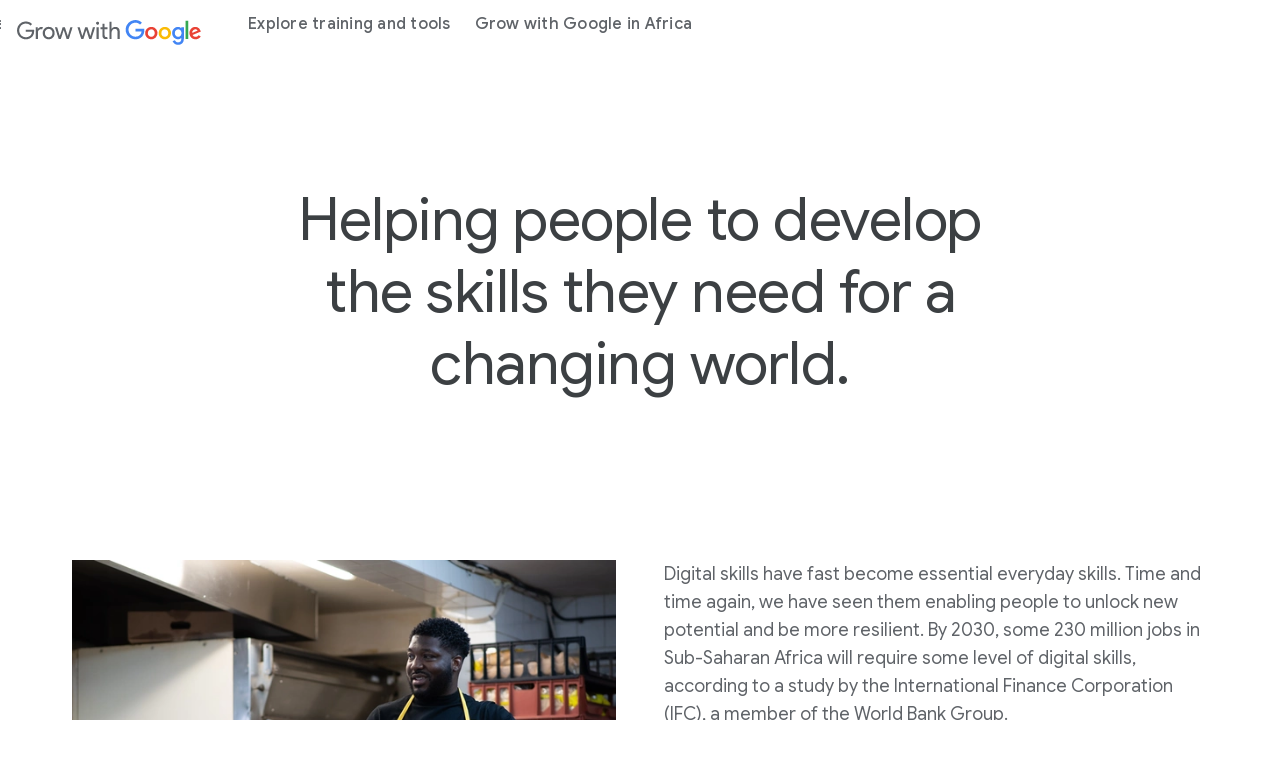

--- FILE ---
content_type: text/html; charset=utf-8
request_url: https://www.grow.google/intl/ssa-en/about/
body_size: 22911
content:


<!DOCTYPE html>
<html class="no-js" lang="en-002" locale="ssa-en" dir="ltr">
  <head>
    <meta charset="utf-8" />
    <title>
      About Grow with Google in Africa
    </title>
    
    <meta name="description" content="Learn how Google partners with governments and local organisations across Africa to help develop digital skills and tools where they are needed most." />
    
    <meta name="viewport" content="width=device-width, initial-scale=1">
    
      

































<script type="application/ld+json">
  {
    "@context": "http://schema.org",
    "@graph": [
      
        {
          "@type": "Webpage",
          "name":  "About Grow with Google in Africa",
          "description": "Learn how Google partners with governments and local organisations across Africa to help develop digital skills and tools where they are needed most.",
          "url": "https://grow.google/intl/ssa-en/about/",
          "@id": "https://grow.google/intl/ssa-en/about/#webpage",
          "inLanguage": "English",
          "headline": "About Grow with Google in Africa",
          "image": {
            "@type": "ImageObject",
            
            "isFamilyFriendly":"true"
          },
          "publisher": {
            "@type": "Organization",
            "url": "https://www.google.com/",
            "@id": "https://www.google.com/#organization",
            "logo": "https://www.google.com/images/branding/googlelogo/2x/googlelogo_color_272x92dp.png",
            "sameAs": ["https://plus.google.com/+google","https://twitter.com/Google","https://www.instagram.com/google/","https://www.facebook.com/Google/","https://www.youtube.com/user/Google","https://www.linkedin.com/company/google","https://www.wikidata.org/wiki/Q95","https://en.wikipedia.org/wiki/Google"]
          },
          "copyrightHolder": {
            "@type": "Organization",
            "name": "Google",
            "url": "https://www.google.com/",
            "@id": "https://www.google.com/#organization",
            "logo": "https://www.google.com/images/branding/googlelogo/2x/googlelogo_color_272x92dp.png",
            "sameAs": ["https://plus.google.com/+google","https://twitter.com/Google","https://www.instagram.com/google/","https://www.facebook.com/Google/","https://www.youtube.com/user/Google","https://www.linkedin.com/company/google","https://www.wikidata.org/wiki/Q95","https://en.wikipedia.org/wiki/Google"]
          },
          "breadcrumb": {
            "@type": "BreadcrumbList",
            "itemListElement": [
              {
                "@type": "ListItem",
                "position": "1",
                "item": {
                  "@type": "Website",
                  "@id": "https://grow.google",
                  "name": "Grow with Google"
                }
              },
              
                
                  
                  {
                    "@type": "ListItem",
                    "position": "2",
                    "item": {
                      "@type": "Webpage",
                      
                        "@id": "https://grow.google/intl/",
                      
                        "name": "intl"
                    }
                  },
                  
                
                  
                  {
                    "@type": "ListItem",
                    "position": "3",
                    "item": {
                      "@type": "Webpage",
                      
                        "@id": "https://grow.google/intl/ssa-en/",
                      
                        "name": "ssa-en"
                    }
                  },
                  
                
                  
                  {
                    "@type": "ListItem",
                    "position": "4",
                    "item": {
                      "@type": "Webpage",
                      
                        "@id": "https://grow.google/intl/ssa-en/about/",
                      
                        "name": "about"
                    }
                  }
                  
                
              
            ]
          }
        }
      
    ]
  }
</script>

















    
    <meta http-equiv="content-type" content="text/html; charset=UTF-8">
    
      
      <meta property="og:url" content="https://grow.google/intl/ssa-en/about/">
      <meta property="og:type" content="website">
      <meta property="og:title" content="About Grow with Google in Africa- Grow with Google">
      <meta property="og:description" content="Learn how Google partners with governments and local organisations across Africa to help develop digital skills and tools where they are needed most.">
      <meta property="og:image" content="https://grow.google/root/static/images/og-image.png">
      
      <meta name="twitter:card" content="summary">
      <meta name="twitter:site" content="@Google">
      <meta name="twitter:title" content="About Grow with Google in Africa- Grow with Google">
      <meta name="twitter:description" content="Learn how Google partners with governments and local organisations across Africa to help develop digital skills and tools where they are needed most.">
      <meta property="twitter:image" content="https://grow.google/root/static/images/og-image.png">
    
    

    
    <script>
      let scriptUrlTrustedmin = "/root/static/js/trusted.min.js";
      let scriptElementTrustedmin = document.createElement('script');
      scriptElementTrustedmin.async = false;
      scriptElementTrustedmin.src = scriptUrlTrustedmin;
      document.head.appendChild(scriptElementTrustedmin);
    </script>

    
    <script>
      let scriptUrlGoogletagmanager = "https://www.googletagmanager.com/gtag/js?id=UA-175165319-134";
      let scriptElementGoogletagmanager = document.createElement('script');
      scriptElementGoogletagmanager.async = true;
      scriptElementGoogletagmanager.src = scriptUrlGoogletagmanager;
      document.head.appendChild(scriptElementGoogletagmanager);
    </script>
    <script>
      window.dataLayer = window.dataLayer || [];
      function gtag(){dataLayer.push(arguments);}
      gtag('js', new Date());

      gtag('config', 'UA-175165319-134');
      dataLayer.push({event: 'gwgEmeaRelaunchFlag', gwgEmeaRelaunchFlag: '{"gwgEmeaRelaunchFlag":"yes"}'});
    </script>
    
    <script>
    (function(w,d,s,l,i){w[l]=w[l]||[];w[l].push({'gtm.start':
      new Date().getTime(),event:'gtm.js'});var f=d.getElementsByTagName(s)[0],
      j=d.createElement(s),dl=l!='dataLayer'?'&l='+l:'';j.async=true;j.src=
      'https://www.googletagmanager.com/gtm.js?id='+i+dl;f.parentNode.insertBefore(j,f);
      })(window,document,'script','dataLayer','GTM-TBL2SDW');
</script>

    
    
      
      
      <link href="https://grow.google/intl/ssa-en/about/" rel="canonical">
      <link href="https://www.gstatic.com/images/branding/googleg_gradient/1x/googleg_gradient_standard_20dp.png" rel="shortcut icon">

      <link rel="preconnect" href="https://fonts.googleapis.com">
      <link rel="preconnect" href="https://fonts.gstatic.com" crossorigin>
      <link rel="preload" href="https://fonts.googleapis.com/css2?family=Product+Sans&family=Google+Sans+Display:ital@0;1&family=Google+Sans:ital,wght@0,400;0,500;0,700;1,400;1,500;1,700&family=Google+Sans+Text:ital,wght@0,400;0,500;0,700;1,400;1,500;1,700&display=swap" as="style">
      <link rel="stylesheet" href="https://fonts.googleapis.com/css2?family=Product+Sans&family=Google+Sans+Display:ital@0;1&family=Google+Sans:ital,wght@0,400;0,500;0,700;1,400;1,500;1,700&family=Google+Sans+Text:ital,wght@0,400;0,500;0,700;1,400;1,500;1,700&display=swap">
      <link href="https://fonts.googleapis.com/css2?family=Roboto:ital,wght@0,300;0,400;0,500;1,400&display=swap" rel="stylesheet">

      <link href="https://www.gstatic.com/glue/v26_0/glue-material.min.css" rel="stylesheet">
      <link href="https://www.gstatic.com/glue/v26_0/glue.min.css" rel="stylesheet">

      <link rel="stylesheet" href="/root/static/css/emea/emeaSite.min.css">
      <link href="https://www.gstatic.com/glue/cookienotificationbar/cookienotificationbar.min.css" rel="stylesheet">
    
  </head>
  <body class="glue-body emea-about" data-page-id="">
    
  

  

  

  

  

  

  

  

  

  
    <div aria-labelledby="emea-cookie-bar-text"
         class="emea-cookie-bar emea-js-cookie-bar hide"
         role="region">
      <div class="emea-cookie-bar__inner">
        <span class="glue-body emea-cookie-bar__text" id="emea-cookie-bar-text">
          Grow with Google uses cookies to deliver and enhance the quality of its services and to analyze traffic. If you agree, cookies are also used to serve advertising and to personalize the content and advertisements that you see.
        </span>
        <span class="emea-cookie-bar__buttons ">
          
            <a href="https://policies.google.com/technologies/cookies"
              class="glue-button glue-button--tonal emea-cookie-bar__more"
              aria-label="Learn More"
              data-category=""
              data-action=""
              data-label="Learn More"
              rel="noopener"
              target="_blank">
              Learn More
            </a>
          
          
            <button class="glue-button glue-button--high-emphasis emea-js-cookie-dissent-button">
              No thanks
            </button>
          
          
            <button class="glue-button glue-button--high-emphasis emea-js-cookie-consent-button">
              Agree
            </button>
          
        </span>
      </div>
    </div>
  

  

  

  

  

  

  

  

  

  

  

  

  

  

  

  

  

  

  

  

  

  

  

  

  


    <div hidden>
  <svg class="svg-assets" xmlns="http://www.w3.org/2000/svg">
    <defs>
      <svg id="chevron-left" viewBox="0 0 24 24"><path d="M16.41 5.41L15 4l-8 8 8 8 1.41-1.41L9.83 12"/></svg>
      <svg id="chevron-right" viewBox="0 0 24 24"><path d="M7.59 18.59L9 20l8-8-8-8-1.41 1.41L14.17 12"/></svg>
      <svg id="expand-less" viewBox="0 0 24 24"><path d="M18.59 16.41L20 15l-8-8-8 8 1.41 1.41L12 9.83"/></svg>
      <svg id="expand-more" viewBox="0 0 24 24"><path d="M5.41 7.59L4 9l8 8 8-8-1.41-1.41L12 14.17"/></svg>
      <svg id="arrow-back" viewBox="0 0 24 24"><path d="M20 11H7.83l5.59-5.59L12 4l-8 8 8 8 1.41-1.41L7.83 13H20v-2z"/></svg>
      <svg id="arrow-forward" viewBox="0 0 24 24"><path d="M12 4l-1.41 1.41L16.17 11H4v2h12.17l-5.58 5.59L12 20l8-8-8-8z"/></svg>
      <svg id="arrow-upward" viewBox="0 0 24 24"><path d="M4 12l1.41 1.41L11 7.83V20h2V7.83l5.58 5.59L20 12l-8-8-8 8z"/></svg>
      <svg id="arrow-downward" viewBox="0 0 24 24"><path d="M20 12l-1.41-1.41L13 16.17V4h-2v12.17l-5.58-5.59L4 12l8 8 8-8z"/></svg>
      <svg id="arrow-left" viewBox="0 0 24 24"><path d="M14 7l-5 5 5 5V7z"/></svg>
      <svg id="arrow-right" viewBox="0 0 24 24"><path d="M10 17l5-5-5-5v10z"/></svg>
      <svg id="arrow-drop-up" viewBox="0 0 24 24"><path d="M7 14l5-5 5 5H7z"/></svg>
      <svg id="arrow-drop-down" viewBox="0 0 24 24"><path d="M7 10l5 5 5-5H7z"/></svg>
      <svg id="help" viewBox="0 0 24 24"><path d="M12 2C6.48 2 2 6.48 2 12s4.48 10 10 10 10-4.48 10-10S17.52 2 12 2zm1 17h-2v-2h2v2zm2.07-7.75l-.9.92C13.45 12.9 13 13.5 13 15h-2v-.5c0-1.1.45-2.1 1.17-2.83l1.24-1.26c.37-.36.59-.86.59-1.41 0-1.1-.9-2-2-2s-2 .9-2 2H8c0-2.21 1.79-4 4-4s4 1.79 4 4c0 .88-.36 1.68-.93 2.25z"/></svg>
      <svg id="menu" viewBox="0 0 24 24"><path d="M3 18h18v-2H3v2zm0-5h18v-2H3v2zm0-7v2h18V6H3z"/></svg>
      <svg id="more-vert" viewBox="0 0 24 24"><path d="M12 8c1.1 0 2-.9 2-2s-.9-2-2-2-2 .9-2 2 .9 2 2 2zm0 2c-1.1 0-2 .9-2 2s.9 2 2 2 2-.9 2-2-.9-2-2-2zm0 6c-1.1 0-2 .9-2 2s.9 2 2 2 2-.9 2-2-.9-2-2-2z"/></svg>
      <svg id="drive-pdf" viewBox="0 0 24 24"><path d="M7 11.5h1v-1H7v1zM19 3H5c-1.1 0-2 .9-2 2v14c0 1.1.9 2 2 2h14c1.1 0 2-.9 2-2V5c0-1.1-.9-2-2-2zm-9.5 8.5c0 .83-.67 1.5-1.5 1.5H7v2H5.5V9H8c.83 0 1.5.67 1.5 1.5v1zm10-1H17v1h1.5V13H17v2h-1.5V9h4v1.5zm-5 3c0 .83-.67 1.5-1.5 1.5h-2.5V9H13c.83 0 1.5.67 1.5 1.5v3zm-2.5 0h1v-3h-1v3z"/></svg>
      <svg id="file-download" viewBox="0 0 24 24"><path d="M4 15h2v3h12v-3h2v3c0 1.1-.9 2-2 2H6c-1.1 0-2-.9-2-2m11.59-8.41L13 12.17V4h-2v8.17L8.41 9.59 7 11l5 5 5-5-1.41-1.41z"/></svg>
      <svg id="open-in-new" viewBox="0 0 24 24"><path d="M19 19H5V5h7V3H5a2 2 0 0 0-2 2v14a2 2 0 0 0 2 2h14c1.1 0 2-.9 2-2v-7h-2v7zM14 3v2h3.59l-9.83 9.83 1.41 1.41L19 6.41V10h2V3h-7z"/></svg>
      <svg id="phone" viewBox="0 0 24 24"><path d="M16.01 14.46l-2.62 2.62a16.141 16.141 0 0 1-6.5-6.5l2.62-2.62a.98.98 0 0 0 .27-.9L9.13 3.8c-.09-.46-.5-.8-.98-.8H4c-.56 0-1.03.47-1 1.03a17.92 17.92 0 0 0 2.43 8.01 18.08 18.08 0 0 0 6.5 6.5 17.92 17.92 0 0 0 8.01 2.43c.56.03 1.03-.44 1.03-1v-4.15c0-.48-.34-.89-.8-.98l-3.26-.65a.99.99 0 0 0-.9.27z"/></svg>
      <svg id="email" viewBox="0 0 24 24"><path d="M20 4H4c-1.1 0-2 .9-2 2v12c0 1.1.9 2 2 2h16c1.1 0 2-.9 2-2V6c0-1.1-.9-2-2-2zm-.8 2L12 10.8 4.8 6h14.4zM4 18V7.87l8 5.33 8-5.33V18H4z"/></svg>
      <svg id="instagram" viewBox="0 0 24 24"><path d="M12,0 C15.3,0 15.7,0 17,0 C18.3,0.1 19.1,0.3 19.9,0.6 C20.7,0.9 21.3,1.3 22,2 C22.7,2.7 23.1,3.4 23.3,4.2 C23.6,5 23.8,5.8 23.9,7.1 C24,8.3 24,8.7 24,12 C24,15.3 24,15.7 23.9,16.9 C23.8,18.2 23.6,19 23.3,19.8 C23,20.6 22.6,21.2 21.9,21.9 C21.3,22.6 20.6,23 19.8,23.3 C19,23.6 18.2,23.8 16.9,23.9 C15.7,24 15.3,24 12,24 C8.7,24 8.3,24 7,24 C5.7,23.9 4.9,23.7 4.1,23.4 C3.3,23.1 2.7,22.7 2,22 C1.3,21.3 0.9,20.6 0.7,19.8 C0.4,19 0.2,18.2 0.1,16.9 C0,15.7 0,15.3 0,12 C0,8.7 0,8.3 0.1,7.1 C0.1,5.8 0.3,4.9 0.6,4.1 C0.9,3.4 1.3,2.7 2,2 C2.7,1.3 3.4,0.9 4.1,0.6 C4.9,0.3 5.8,0.1 7.1,0.1 C8.3,0 8.7,0 12,0 Z M12,2.2 C8.8,2.2 8.4,2.2 7.2,2.2 C6,2.3 5.3,2.5 4.9,2.6 C4.4,2.9 4,3.1 3.5,3.5 C3.1,3.9 2.8,4.3 2.6,4.9 C2.5,5.3 2.3,6 2.3,7.2 C2.2,8.4 2.2,8.8 2.2,12 C2.2,15.2 2.2,15.5 2.3,16.8 C2.3,17.9 2.5,18.6 2.7,19 C2.9,19.6 3.2,20 3.6,20.4 C4,20.8 4.4,21.1 5,21.3 C5.4,21.5 6,21.6 7.2,21.7 C8.4,21.8 8.8,21.8 12,21.8 C15.2,21.8 15.5,21.8 16.8,21.7 C17.9,21.7 18.6,21.5 19,21.3 C19.6,21.1 20,20.8 20.4,20.4 C20.8,20 21.1,19.6 21.3,19 C21.5,18.6 21.6,18 21.7,16.8 C21.8,15.6 21.8,15.2 21.8,12 C21.8,8.8 21.8,8.5 21.7,7.2 C21.7,6.1 21.5,5.4 21.3,5 C21.1,4.4 20.8,4 20.4,3.6 C20,3.2 19.6,2.9 19,2.7 C18.6,2.5 18,2.4 16.8,2.3 C15.6,2.2 15.2,2.2 12,2.2 Z M12,5.8 C15.4,5.8 18.2,8.6 18.2,12 C18.2,15.4 15.4,18.2 12,18.2 C8.6,18.2 5.8,15.4 5.8,12 C5.8,8.6 8.6,5.8 12,5.8 Z M12,16 C14.2,16 16,14.2 16,12 C16,9.8 14.2,8 12,8 C9.8,8 8,9.8 8,12 C8,14.2 9.8,16 12,16 Z M18.4,7 C17.6268014,7 17,6.37319865 17,5.6 C17,4.82680135 17.6268014,4.2 18.4,4.2 C19.1731986,4.2 19.8,4.82680135 19.8,5.6 C19.8,6.37319865 19.1731986,7 18.4,7 Z"/></svg>
      <svg id="link" viewBox="0 0 24 24"><path d="M17 7h-4v2h4c1.65 0 3 1.35 3 3s-1.35 3-3 3h-4v2h4c2.76 0 5-2.24 5-5s-2.24-5-5-5zm-6 8H7c-1.65 0-3-1.35-3-3s1.35-3 3-3h4V7H7c-2.76 0-5 2.24-5 5s2.24 5 5 5h4v-2z"/><path d="M8 11h8v2H8z"/></svg>
      <svg id="post-blogger" viewBox="0 0 24 24"><path d="M20 2H4c-1.1 0-1.99.9-1.99 2L2 20c0 1.1.9 2 2 2h16c1.1 0 2-.9 2-2V4c0-1.1-.9-2-2-2zm-4 7v1c0 .55.45 1 1 1s1 .45 1 1v3c0 1.66-1.34 3-3 3H9c-1.66 0-3-1.34-3-3V8c0-1.66 1.34-3 3-3h4c1.66 0 3 1.34 3 3v1zm-6.05 1h2.6c.55 0 1-.45 1-1s-.45-1-1-1h-2.6c-.55 0-1 .45-1 1s.45 1 1 1zM14 13H9.95c-.55 0-1 .45-1 1s.45 1 1 1H14c.55 0 1-.45 1-1s-.45-1-1-1z"/></svg>
      <svg id="post-facebook" viewBox="0 0 24 24"><path d="M20 2H4c-1.1 0-1.99.9-1.99 2L2 20c0 1.1.9 2 2 2h16c1.1 0 2-.9 2-2V4c0-1.1-.9-2-2-2zm-1 2v3h-2c-.55 0-1 .45-1 1v2h3v3h-3v7h-3v-7h-2v-3h2V7.5C13 5.57 14.57 4 16.5 4H19z"/></svg>
      <svg id="post-linkedin" viewBox="0 0 24 24"><path d="M20 2H4c-1.1 0-1.99.9-1.99 2L2 20c0 1.1.9 2 2 2h16c1.1 0 2-.9 2-2V4c0-1.1-.9-2-2-2zM8 19H5v-9h3v9zM6.5 8.31c-1 0-1.81-.81-1.81-1.81S5.5 4.69 6.5 4.69s1.81.81 1.81 1.81S7.5 8.31 6.5 8.31zM19 19h-3v-5.3c0-.83-.67-1.5-1.5-1.5s-1.5.67-1.5 1.5V19h-3v-9h3v1.2c.52-.84 1.59-1.4 2.5-1.4 1.93 0 3.5 1.57 3.5 3.5V19z"/></svg>
      <svg id="share" viewBox="0 0 24 24"><path d="M18 16c-.79 0-1.5.31-2.03.81L8.91 12.7c.05-.23.09-.46.09-.7s-.04-.47-.09-.7l7.05-4.11c.53.5 1.25.81 2.04.81 1.66 0 3-1.34 3-3s-1.34-3-3-3-3 1.34-3 3c0 .24.04.48.09.7L8.04 9.81C7.5 9.31 6.79 9 6 9c-1.66 0-3 1.34-3 3s1.34 3 3 3c.79 0 1.5-.31 2.04-.81l7.05 4.12c-.05.22-.09.45-.09.69 0 1.66 1.34 3 3 3s3-1.34 3-3-1.34-3-3-3zm0-12c.55 0 1 .45 1 1s-.45 1-1 1-1-.45-1-1 .45-1 1-1zM6 13c-.55 0-1-.45-1-1s.45-1 1-1 1 .45 1 1-.45 1-1 1zm12 7c-.55 0-1-.45-1-1s.45-1 1-1 1 .45 1 1-.45 1-1 1z"/></svg>
      <svg id="video-youtube" viewBox="0 0 24 24"><path d="M23.74 7.1s-.23-1.65-.95-2.37c-.91-.96-1.93-.96-2.4-1.02C17.04 3.47 12 3.5 12 3.5s-5.02-.03-8.37.21c-.46.06-1.48.06-2.39 1.02C.52 5.45.28 7.1.28 7.1S.04 9.05 0 10.98V13c.04 1.94.28 3.87.28 3.87s.24 1.65.96 2.38c.91.95 2.1.92 2.64 1.02 1.88.18 7.91.22 8.12.22 0 0 5.05.01 8.4-.23.46-.06 1.48-.06 2.39-1.02.72-.72.96-2.37.96-2.37s.24-1.94.25-3.87v-2.02c-.02-1.93-.26-3.88-.26-3.88zM9.57 15.5V8.49L16 12.13 9.57 15.5z"/></svg>
      <svg id="video-youtube-white" viewBox="0 0 24 24"><path fill="#fff" d="M23.74 7.1s-.23-1.65-.95-2.37c-.91-.96-1.93-.96-2.4-1.02C17.04 3.47 12 3.5 12 3.5s-5.02-.03-8.37.21c-.46.06-1.48.06-2.39 1.02C.52 5.45.28 7.1.28 7.1S.04 9.05 0 10.98V13c.04 1.94.28 3.87.28 3.87s.24 1.65.96 2.38c.91.95 2.1.92 2.64 1.02 1.88.18 7.91.22 8.12.22 0 0 5.05.01 8.4-.23.46-.06 1.48-.06 2.39-1.02.72-.72.96-2.37.96-2.37s.24-1.94.25-3.87v-2.02c-.02-1.93-.26-3.88-.26-3.88zM9.57 15.5V8.49L16 12.13 9.57 15.5z"/></svg>
      <svg id="video-youtube-black" viewBox="0 0 24 24"><path fill="#000" d="M23.74 7.1s-.23-1.65-.95-2.37c-.91-.96-1.93-.96-2.4-1.02C17.04 3.47 12 3.5 12 3.5s-5.02-.03-8.37.21c-.46.06-1.48.06-2.39 1.02C.52 5.45.28 7.1.28 7.1S.04 9.05 0 10.98V13c.04 1.94.28 3.87.28 3.87s.24 1.65.96 2.38c.91.95 2.1.92 2.64 1.02 1.88.18 7.91.22 8.12.22 0 0 5.05.01 8.4-.23.46-.06 1.48-.06 2.39-1.02.72-.72.96-2.37.96-2.37s.24-1.94.25-3.87v-2.02c-.02-1.93-.26-3.88-.26-3.88zM9.57 15.5V8.49L16 12.13 9.57 15.5z"/><polygon fill="#fff" points="9.6,15.5 9.6,8.5 16,12.1 "/></svg>
      <svg id="video-youtube-red" viewBox="0 0 24 24"><path fill="#f00" d="M23.74 7.1s-.23-1.65-.95-2.37c-.91-.96-1.93-.96-2.4-1.02C17.04 3.47 12 3.5 12 3.5s-5.02-.03-8.37.21c-.46.06-1.48.06-2.39 1.02C.52 5.45.28 7.1.28 7.1S.04 9.05 0 10.98V13c.04 1.94.28 3.87.28 3.87s.24 1.65.96 2.38c.91.95 2.1.92 2.64 1.02 1.88.18 7.91.22 8.12.22 0 0 5.05.01 8.4-.23.46-.06 1.48-.06 2.39-1.02.72-.72.96-2.37.96-2.37s.24-1.94.25-3.87v-2.02c-.02-1.93-.26-3.88-.26-3.88zM9.57 15.5V8.49L16 12.13 9.57 15.5z"/><polygon fill="#fff" points="9.6,15.5 9.6,8.5 16,12.1 "/></svg>
      <svg id="video-youtube-white" viewBox="0 0 24 24"><path fill="#fff" d="M23.74 7.1s-.23-1.65-.95-2.37c-.91-.96-1.93-.96-2.4-1.02C17.04 3.47 12 3.5 12 3.5s-5.02-.03-8.37.21c-.46.06-1.48.06-2.39 1.02C.52 5.45.28 7.1.28 7.1S.04 9.05 0 10.98V13c.04 1.94.28 3.87.28 3.87s.24 1.65.96 2.38c.91.95 2.1.92 2.64 1.02 1.88.18 7.91.22 8.12.22 0 0 5.05.01 8.4-.23.46-.06 1.48-.06 2.39-1.02.72-.72.96-2.37.96-2.37s.24-1.94.25-3.87v-2.02c-.02-1.93-.26-3.88-.26-3.88zM9.57 15.5V8.49L16 12.13 9.57 15.5z"/></svg>
      <svg id="close" viewBox="0 0 24 24"><path d="M19 6.41L17.59 5 12 10.59 6.41 5 5 6.41 10.59 12 5 17.59 6.41 19 12 13.41 17.59 19 19 17.59 13.41 12 19 6.41z"/></svg>
      <svg id="expand-all" viewBox="0 0 24 24"><path d="M16.59 9.41L18 8l-6-6-6 6 1.41 1.41L12 4.83l4.59 4.58zM12 19.17l-4.59-4.58L6 16l6 6 6-6-1.41-1.41L12 19.17z"/></svg>
      <svg id="play-circle-filled" viewBox="0 0 24 24"><path d="M12 2C6.48 2 2 6.48 2 12s4.48 10 10 10 10-4.48 10-10S17.52 2 12 2zm-2 14.5v-9l6 4.5-6 4.5z"/></svg>
      <svg id="search" viewBox="0 0 24 24"><path d="M20.49 19l-5.73-5.73C15.53 12.2 16 10.91 16 9.5A6.5 6.5 0 1 0 9.5 16c1.41 0 2.7-.47 3.77-1.24L19 20.49 20.49 19zM5 9.5C5 7.01 7.01 5 9.5 5S14 7.01 14 9.5 11.99 14 9.5 14 5 11.99 5 9.5z"/></svg>
      <svg id="google-color-logo" viewBox="0 0 74 24"><path fill="#4285F4" d="M9.24 8.19v2.46h5.88c-.18 1.38-.64 2.39-1.34 3.1-.86.86-2.2 1.8-4.54 1.8-3.62 0-6.45-2.92-6.45-6.54s2.83-6.54 6.45-6.54c1.95 0 3.38.77 4.43 1.76L15.4 2.5C13.94 1.08 11.98 0 9.24 0 4.28 0 .11 4.04.11 9s4.17 9 9.13 9c2.68 0 4.7-.88 6.28-2.52 1.62-1.62 2.13-3.91 2.13-5.75 0-.57-.04-1.1-.13-1.54H9.24z"/><path fill="#EA4335" d="M25 6.19c-3.21 0-5.83 2.44-5.83 5.81 0 3.34 2.62 5.81 5.83 5.81s5.83-2.46 5.83-5.81c0-3.37-2.62-5.81-5.83-5.81zm0 9.33c-1.76 0-3.28-1.45-3.28-3.52 0-2.09 1.52-3.52 3.28-3.52s3.28 1.43 3.28 3.52c0 2.07-1.52 3.52-3.28 3.52z"/><path fill="#4285F4" d="M53.58 7.49h-.09c-.57-.68-1.67-1.3-3.06-1.3C47.53 6.19 45 8.72 45 12c0 3.26 2.53 5.81 5.43 5.81 1.39 0 2.49-.62 3.06-1.32h.09v.81c0 2.22-1.19 3.41-3.1 3.41-1.56 0-2.53-1.12-2.93-2.07l-2.22.92c.64 1.54 2.33 3.43 5.15 3.43 2.99 0 5.52-1.76 5.52-6.05V6.49h-2.42v1zm-2.93 8.03c-1.76 0-3.1-1.5-3.1-3.52 0-2.05 1.34-3.52 3.1-3.52 1.74 0 3.1 1.5 3.1 3.54.01 2.03-1.36 3.5-3.1 3.5z"/><path fill="#FBBC05" d="M38 6.19c-3.21 0-5.83 2.44-5.83 5.81 0 3.34 2.62 5.81 5.83 5.81s5.83-2.46 5.83-5.81c0-3.37-2.62-5.81-5.83-5.81zm0 9.33c-1.76 0-3.28-1.45-3.28-3.52 0-2.09 1.52-3.52 3.28-3.52s3.28 1.43 3.28 3.52c0 2.07-1.52 3.52-3.28 3.52z"/><path fill="#34A853" d="M58 .24h2.51v17.57H58z"/><path fill="#EA4335" d="M68.26 15.52c-1.3 0-2.22-.59-2.82-1.76l7.77-3.21-.26-.66c-.48-1.3-1.96-3.7-4.97-3.7-2.99 0-5.48 2.35-5.48 5.81 0 3.26 2.46 5.81 5.76 5.81 2.66 0 4.2-1.63 4.84-2.57l-1.98-1.32c-.66.96-1.56 1.6-2.86 1.6zm-.18-7.15c1.03 0 1.91.53 2.2 1.28l-5.25 2.17c0-2.44 1.73-3.45 3.05-3.45z"/></svg>
      <svg id="google-solid-logo" viewBox="0 0 74 24"><path d="M9.24 8.19v2.46h5.88c-.18 1.38-.64 2.39-1.34 3.1-.86.86-2.2 1.8-4.54 1.8-3.62 0-6.45-2.92-6.45-6.54s2.83-6.54 6.45-6.54c1.95 0 3.38.77 4.43 1.76L15.4 2.5C13.94 1.08 11.98 0 9.24 0 4.28 0 .11 4.04.11 9s4.17 9 9.13 9c2.68 0 4.7-.88 6.28-2.52 1.62-1.62 2.13-3.91 2.13-5.75 0-.57-.04-1.1-.13-1.54H9.24zm15.76-2c-3.21 0-5.83 2.44-5.83 5.81 0 3.34 2.62 5.81 5.83 5.81s5.83-2.46 5.83-5.81c0-3.37-2.62-5.81-5.83-5.81zm0 9.33c-1.76 0-3.28-1.45-3.28-3.52 0-2.09 1.52-3.52 3.28-3.52s3.28 1.43 3.28 3.52c0 2.07-1.52 3.52-3.28 3.52zm28.58-8.03h-.09c-.57-.68-1.67-1.3-3.06-1.3C47.53 6.19 45 8.72 45 12c0 3.26 2.53 5.81 5.43 5.81 1.39 0 2.49-.62 3.06-1.32h.09v.81c0 2.22-1.19 3.41-3.1 3.41-1.56 0-2.53-1.12-2.93-2.07l-2.22.92c.64 1.54 2.33 3.43 5.15 3.43 2.99 0 5.52-1.76 5.52-6.05V6.49h-2.42v1zm-2.93 8.03c-1.76 0-3.1-1.5-3.1-3.52 0-2.05 1.34-3.52 3.1-3.52 1.74 0 3.1 1.5 3.1 3.54.01 2.03-1.36 3.5-3.1 3.5zM38 6.19c-3.21 0-5.83 2.44-5.83 5.81 0 3.34 2.62 5.81 5.83 5.81s5.83-2.46 5.83-5.81c0-3.37-2.62-5.81-5.83-5.81zm0 9.33c-1.76 0-3.28-1.45-3.28-3.52 0-2.09 1.52-3.52 3.28-3.52s3.28 1.43 3.28 3.52c0 2.07-1.52 3.52-3.28 3.52zM58 .24h2.51v17.57H58zm10.26 15.28c-1.3 0-2.22-.59-2.82-1.76l7.77-3.21-.26-.66c-.48-1.3-1.96-3.7-4.97-3.7-2.99 0-5.48 2.35-5.48 5.81 0 3.26 2.46 5.81 5.76 5.81 2.66 0 4.2-1.63 4.84-2.57l-1.98-1.32c-.66.96-1.56 1.6-2.86 1.6zm-.18-7.15c1.03 0 1.91.53 2.2 1.28l-5.25 2.17c0-2.44 1.73-3.45 3.05-3.45z"/></svg>
      <svg id="error" viewBox="0 0 24 24"><path d="M12 2C6.48 2 2 6.48 2 12s4.48 10 10 10 10-4.48 10-10S17.52 2 12 2zm1 15h-2v-2h2v2zm0-4h-2V7h2v6z"/></svg>
      <svg id="pause-button" viewBox="0 0 24 24"><path fill-rule="evenodd" clip-rule="evenodd" d="M10 19H6V5H10V19ZM14 19V5H18V19H14Z"/></svg>
      <svg id="play-button" viewBox="0 0 24 24"><path d="M8 5V19L19 12L8 5Z"/></svg>
      <svg id="access-time" viewBox="0 0 10 10"><path fill-rule="evenodd" clip-rule="evenodd" d="M4.995 0C2.235 0 0 2.24 0 5C0 7.76 2.235 10 4.995 10C7.76 10 10 7.76 10 5C10 2.24 7.76 0 4.995 0ZM5.00002 8.99996C2.79002 8.99996 1.00002 7.20996 1.00002 4.99996C1.00002 2.78996 2.79002 0.999959 5.00002 0.999959C7.21002 0.999959 9.00002 2.78996 9.00002 4.99996C9.00002 7.20996 7.21002 8.99996 5.00002 8.99996ZM4.5 2.49996H5.25V5.12496L7.5 6.45996L7.125 7.07496L4.5 5.49996V2.49996Z"/></svg>
      <svg id="arrow-filled" viewBox="0 0 33 33" fill="none" xmlns="http://www.w3.org/2000/svg"><path fill-rule="evenodd" clip-rule="evenodd" d="M16 3C8.26784 3 1.98768 9.26771 1.97249 16.9997C1.95729 24.7317 8.21282 30.9999 15.945 30.9999C23.6771 30.9999 29.9573 24.7317 29.9725 16.9997C29.9877 9.26771 23.7322 3 16 3Z" fill="#1A73E8" /><path fill-rule="evenodd" clip-rule="evenodd" d="M11.149 12.0503V13.795L18.0601 13.8012L10.5302 21.331L11.7677 22.5685L19.2975 15.0387L19.3037 21.9497L21.0485 21.9497V12.0503H11.149Z" fill="white" /></svg>
      <svg role="presentation" id="twitter-logo" class="glue-icon glue-icon--social glue-icon--24px" viewBox="0 0 1200 1227" fill="none" xmlns="http://www.w3.org/2000/svg" aria-hidden="true">
        <path d="M714.163 519.284L1160.89 0H1055.03L667.137 450.887L357.328 0H0L468.492 681.821L0 1226.37H105.866L515.491 750.218L842.672 1226.37H1200L714.137 519.284H714.163ZM569.165 687.828L521.697 619.934L144.011 79.6944H306.615L611.412 515.685L658.88 583.579L1055.08 1150.3H892.476L569.165 687.854V687.828Z" fill="black"/>
      </svg>
    </defs>
  </svg>
</div>

    
    




  <header id="top" class="glue-header glue-header--single emea-header">
    <!-- skip to content component -->
    
      
    
      
    
      
    
      
    
      
    
      
    
      
        <a href="#content" class="glue-header__link glue-header__skip-content">Jump to main content</a>
      
    
      
    
      
    
      
    
      
    
      
    
      
    
      
    
      
    
      
    
      
    
      
    
      
    
      
    
      
    
      
    
      
    
      
    
      
    
      
    
      
    
      
    
      
    
      
    
      
    
      
    
      
    
      
    
      
    
    <div class="glue-header__bar glue-header__bar--mobile">
      <div class="glue-header__tier">
        <!-- mobile lockup component -->
        <!-- mobile CTA component -->
        <div class="glue-header__container">
          <div class="glue-header__lock-up">
            <!-- Hamburger button component -->
            <div class="glue-header__hamburger">
              
                
              
                
              
                
              
                
              
                
              
                
              
                
                  <button class="glue-header__drawer-toggle-btn" aria-label="Open navigation drawer">
                    <svg class="glue-icon glue-icon--24px" role="presentation" aria-hidden="true">
                      <!-- <use xlink:href="/public/icons/glue-icons.svg#menu"></use> -->
                      <use xlink:href="#menu"></use>
                    </svg>
                  </button>
                
              
                
              
                
              
                
              
                
              
                
              
                
              
                
              
                
              
                
              
                
              
                
              
                
              
                
              
                
              
                
              
                
              
                
              
                
              
                
              
                
              
                
              
                
              
                
              
                
              
                
              
                
              
                
              
                
              
            </div>
            <div class="glue-header__logo">
              
              
            
              
            
              
            
              
            
              
            
              
            
              
                <a class="glue-header__logo-link js-back-to-top-target" href="/intl/ssa-en/" title="Google">
                  <!-- Logo component -->
                  <div class="glue-header__logo-container emea-header__product-logo">
                    
                    <img class="emea-header__product-logo-img"
                    src="/root/static/images/logo_GwG.svg"
                    alt="Grow with Google logo">
                    
                  </div>
                  
                </a>
              
            
              
            
              
            
              
            
              
            
              
            
              
            
              
            
              
            
              
            
              
            
              
            
              
            
              
            
              
            
              
            
              
            
              
            
              
            
              
            
              
            
              
            
              
            
              
            
              
            
              
            
              
            
              
            
              
            
            </div>
          </div>
        </div>
      </div>
    </div>
    <div class="glue-header__bar glue-header__bar--desktop glue-header__drawer">
      <div class="glue-header__tier">
        <!-- desktop lockup component -->
        <div class="glue-header__container">
          <div class="glue-header__lock-up">
            <div class="glue-header__logo">
              
                
              
                
              
                
              
                
              
                
              
                
              
                
                  <a class="glue-header__logo-link" href="/intl/ssa-en/" title="Google">
                    <!-- Logo component -->
                    <div class="glue-header__logo-container emea-header__product-logo">
                      
                      <img class="emea-header__product-logo-img"
                      src="/root/static/images/logo_GwG.svg"
                      alt="Grow with Google logo">
                      
                    </div>
                    
                  </a>
                
              
                
              
                
              
                
              
                
              
                
              
                
              
                
              
                
              
                
              
                
              
                
              
                
              
                
              
                
              
                
              
                
              
                
              
                
              
                
              
                
              
                
              
                
              
                
              
                
              
                
              
                
              
                
              
                
              
            </div>
          </div>
        </div>
        <!-- linkbar component -->
        <div class="glue-header__container glue-header__container--linkbar">
          <nav class="glue-header__link-bar">
            <ul class="glue-header__list">
              
                
              
                
                  
                    
                      <li class="glue-header__item" aria-level="1">
                        <a href="/intl/ssa-en/courses-and-tools/" class="glue-header__link" data-gtm-tag="menu-selection">
                          Explore training and tools
                        </a>
                      </li>
                    
                  
                    
                      <li class="glue-header__item" aria-level="1">
                        <a href="/intl/ssa-en/about/" class="glue-header__link" data-gtm-tag="menu-selection">
                          Grow with Google in Africa
                        </a>
                      </li>
                    
                  
                
              
                
              
                
              
                
              
                
              
                
              
                
              
                
              
                
              
                
              
                
              
                
              
                
              
                
              
                
              
                
              
                
              
                
              
                
              
                
              
                
              
                
              
                
              
                
              
                
              
                
              
                
              
                
              
                
              
                
              
                
              
                
              
                
              
                
              
            </ul>
          </nav>
        </div>
        <!-- desktop CTA component -->
      </div>
    </div>
    
      
    
      
    
      
    
      
    
      
    
      
    
      
        <div  class="glue-header__drawer-backdrop" aria-label="Close navigation drawer"></div>
      
    
      
    
      
    
      
    
      
    
      
    
      
    
      
    
      
    
      
    
      
    
      
    
      
    
      
    
      
    
      
    
      
    
      
    
      
    
      
    
      
    
      
    
      
    
      
    
      
    
      
    
      
    
      
    
      
    
  </header>


    













    
    <main id="content" class="page-content" tabindex="-1">
      


<div hidden>
  <svg xmlns="http://www.w3.org/2000/svg">
    <defs>
      <svg id="about-plus" fill="none" viewBox="0 0 29 29">
        <path fill="#1A73E8" fill-rule="evenodd" d="M14.4 0a14 14 0 0 0 0 28 14 14 0 0 0 0-28Z" clip-rule="evenodd"/>
        <path fill="#fff" d="M13.4 21v-6h-6v-2h6V7h2v6h6v2h-6v6h-2Z"/>
      </svg>
    </defs>
  </svg>
</div>


<section class="hero">
  

<div class="glue-page">
  <div class="hero__text">
    <h1 class="glue-headline glue-headline--headline-1 glue-font-weight-regular glue-text-center">Helping people to develop the skills they need for a changing world.</h1>
    
  </div>
</div>

</section>


<section class="leadin">
  






<div class="glue-grid">
  <div class="glue-grid__col glue-grid__col--span-6 glue-spacer-3-bottom">
    
      <picture>
        <source srcset="https://storage.googleapis.com/grow-with-goog-publish-prod-media/images/Man-pa.2e16d0ba.fill-620x412.format-webp.webpquality-97_iPZiKul.webp, https://storage.googleapis.com/grow-with-goog-publish-prod-media/images/Man-p.2e16d0ba.fill-1240x824.format-webp.webpquality-97_Q8i64GX.webp 2x" type="image/webp">
        <source srcset="https://storage.googleapis.com/grow-with-goog-publish-prod-media/images/Man-pac.2e16d0ba.fill-620x412.format-jpeg.jpegquality-97_K78FJPq.jpg, https://storage.googleapis.com/grow-with-goog-publish-prod-media/images/Man-pa.2e16d0ba.fill-1240x824.format-jpeg.jpegquality-97_78lLbrh.jpg 2x" type="image/jpeg">
        <img alt="A man packs baked goods into boxes in an industrial kitchen." src="https://storage.googleapis.com/grow-with-goog-publish-prod-media/images/Man-pa.2e16d0ba.fill-1240x824.format-jpeg.jpegquality-97_78lLbrh.jpg" width="1240" height="824">
      </picture>
    
  </div>

  <div class="leadin__text glue-grid__col glue-grid__col--span-6 glue-grid__col--span-4-sm glue-grid__col--align-middle">
    

    
      <div class="glue-body--large leadin__body"><p data-block-key="u7y4t">Digital skills have fast become essential everyday skills. Time and time again, we have seen them enabling people to unlock new potential and be more resilient. By 2030, some 230 million jobs in Sub-Saharan Africa will require some level of digital skills, according to a study by the International Finance Corporation (IFC), a member of the World Bank Group.<br aria-hidden="true"/></p><p data-block-key="73cgp">Since 2017, Grow with Google has helped millions of people across Africa to adapt and grow their career or business with digital tools and training. We partner closely with governments, industry experts and local organisations to understand where the greatest needs lie and tailor our tools and training to meet them. Building on these partnerships and initiatives, we are offering new training programmes focused on AI preparedness. By working together we hope to help build stronger digital and AI-driven economies that are prepared for the future.</p></div>
    

    
  </div>
</div>

</section>



  <section class="glue-page partnership">
    <div class="partnership__headline">
      <h2 class="glue-text-center glue-headline glue-headline--headline-3">Working in partnership</h2>
    </div>
    <div class="">
      <div class="glue-carousel glue-carousel--cards" data-glue-carousel-peekout="true"
          data-glue-carousel-navigation="false" data-glue-carousel-animation="true">
        <!-- Prev -->
        <button class="glue-carousel__button glue-carousel__button--prev" aria-label="" aria-controls="">
          <svg role="presentation" class="glue-icon glue-icon--32px"><use href="#chevron-left"></use></svg>
        </button>
        <!-- Next -->
        <button class="glue-carousel__button glue-carousel__button--next" aria-label="" aria-controls="">
          <svg role="presentation" class="glue-icon glue-icon--32px"><use href="#chevron-right"></use></svg>
        </button>

        <!-- List -->
        <div class="glue-carousel__viewport">
          <ul class="glue-carousel__list partnership-carousel__list">
            
              
              
              
              
              <li>
                








<button data-modal-id="glue-modal-acceleratingdigitaltransformationinrwanda" aria-label="Accelerating Digital Transformation In Rwanda"
   class="glue-card glue-carousel__item partnership__partnershipcard glue-modal-trigger">
  <div class="glue-card__inner partnership__partnershipcard--inner">
    <div class="partnership_card--logo card--logo">
      <picture>
        <source srcset="https://storage.googleapis.com/grow-with-goog-publish-prod-media/images/Copy_of_Govt_of_R.width-1000.format-webp.webpquality-97.webp, https://storage.googleapis.com/grow-with-goog-publish-prod-media/images/Copy_of_Govt_of_R.width-2000.format-webp.webpquality-97.webp 2x" type="image/webp">
        <source srcset="https://storage.googleapis.com/grow-with-goog-publish-prod-media/images/Copy_of_Govt_of_Rwanda_logo.width-1000.format-jpeg.jpg, https://storage.googleapis.com/grow-with-goog-publish-prod-media/images/Copy_of_Govt_of_Rwanda_logo.width-2000.format-jpeg.jpg 2x" type="image/jpeg">
        <img loading="lazy" alt="Government of Rwanda" src="https://storage.googleapis.com/grow-with-goog-publish-prod-media/images/Copy_of_Govt_of_Rwanda_logo.width-2000.format-jpeg.jpg" width="549" height="600">
      </picture>
    </div>
    <div class="glue-card__content glue-spacer-3-bottom">
      <p class="glue-body--large glue-text-center card--text">
        Accelerating Digital Transformation In Rwanda
      </p>
    </div>
    
      <div class="glue-card__cta glue-spacer-3-bottom glue-text-center card--cta">
        <svg aria-hidden="true" class="glue-icon glue-icon--arrow-forward" width="29" height="29" role="presentation">
          <use href="#about-plus"></use>
        </svg>
      </div>
    
  </div>
</button>


              </li>
            
              
              
              
              
              <li>
                








<button data-modal-id="glue-modal-supportingsmallbusinessesandyouthledstartupsinafrica" aria-label="Supporting Small Businesses and Youth-led Startups in Africa"
   class="glue-card glue-carousel__item partnership__partnershipcard glue-modal-trigger">
  <div class="glue-card__inner partnership__partnershipcard--inner">
    <div class="partnership_card--logo card--logo">
      <picture>
        <source srcset="https://storage.googleapis.com/grow-with-goog-publish-prod-media/images/AU_Logo.width-1000.format-webp.webpquality-97.webp, https://storage.googleapis.com/grow-with-goog-publish-prod-media/images/AU_Logo.width-2000.format-webp.webpquality-97.webp 2x" type="image/webp">
        <source srcset="https://storage.googleapis.com/grow-with-goog-publish-prod-media/images/AU_Logo.width-1000.format-jpeg.jpg, https://storage.googleapis.com/grow-with-goog-publish-prod-media/images/AU_Logo.width-2000.format-jpeg.jpg 2x" type="image/jpeg">
        <img loading="lazy" alt="African Union" src="https://storage.googleapis.com/grow-with-goog-publish-prod-media/images/AU_Logo.width-2000.format-jpeg.jpg" width="1591" height="769">
      </picture>
    </div>
    <div class="glue-card__content glue-spacer-3-bottom">
      <p class="glue-body--large glue-text-center card--text">
        Supporting Small Businesses and Youth-led Startups in Africa
      </p>
    </div>
    
      <div class="glue-card__cta glue-spacer-3-bottom glue-text-center card--cta">
        <svg aria-hidden="true" class="glue-icon glue-icon--arrow-forward" width="29" height="29" role="presentation">
          <use href="#about-plus"></use>
        </svg>
      </div>
    
  </div>
</button>


              </li>
            
              
              
              
              
              <li>
                








<button data-modal-id="glue-modal-supportingnigeriansmallbusinessestogrow" aria-label="Supporting Nigerian Small Businesses to Grow"
   class="glue-card glue-carousel__item partnership__partnershipcard glue-modal-trigger">
  <div class="glue-card__inner partnership__partnershipcard--inner">
    <div class="partnership_card--logo card--logo">
      <picture>
        <source srcset="https://storage.googleapis.com/grow-with-goog-publish-prod-media/images/Copy_of_NITDA_Log.width-1000.format-webp.webpquality-97.webp, https://storage.googleapis.com/grow-with-goog-publish-prod-media/images/Copy_of_NITDA_Log.width-2000.format-webp.webpquality-97.webp 2x" type="image/webp">
        <source srcset="https://storage.googleapis.com/grow-with-goog-publish-prod-media/images/Copy_of_NITDA_Logo.width-1000.format-jpeg.jpg, https://storage.googleapis.com/grow-with-goog-publish-prod-media/images/Copy_of_NITDA_Logo.width-2000.format-jpeg.jpg 2x" type="image/jpeg">
        <img loading="lazy" alt="Nigeria National Information Technology Development Agency (NITDA)" src="https://storage.googleapis.com/grow-with-goog-publish-prod-media/images/Copy_of_NITDA_Logo.width-2000.format-jpeg.jpg" width="600" height="444">
      </picture>
    </div>
    <div class="glue-card__content glue-spacer-3-bottom">
      <p class="glue-body--large glue-text-center card--text">
        Supporting Nigerian Small Businesses to Grow
      </p>
    </div>
    
      <div class="glue-card__cta glue-spacer-3-bottom glue-text-center card--cta">
        <svg aria-hidden="true" class="glue-icon glue-icon--arrow-forward" width="29" height="29" role="presentation">
          <use href="#about-plus"></use>
        </svg>
      </div>
    
  </div>
</button>


              </li>
            
              
              
              
              
              <li>
                








<button data-modal-id="glue-modal-evangelisingthevalueofgovernmentprivatesectorcollaborationingrowingsmbs" aria-label="Evangelising the value of Government &amp; Private Sector collaboration in growing SMBs"
   class="glue-card glue-carousel__item partnership__partnershipcard glue-modal-trigger">
  <div class="glue-card__inner partnership__partnershipcard--inner">
    <div class="partnership_card--logo card--logo">
      <picture>
        <source srcset="https://storage.googleapis.com/grow-with-goog-publish-prod-media/images/Copy_of_MSEA_Logo.width-1000.format-webp.webpquality-97.webp, https://storage.googleapis.com/grow-with-goog-publish-prod-media/images/Copy_of_MSEA_Logo.width-2000.format-webp.webpquality-97.webp 2x" type="image/webp">
        <source srcset="https://storage.googleapis.com/grow-with-goog-publish-prod-media/images/Copy_of_MSEA_Logo.width-1000.format-jpeg.jpg, https://storage.googleapis.com/grow-with-goog-publish-prod-media/images/Copy_of_MSEA_Logo.width-2000.format-jpeg.jpg 2x" type="image/jpeg">
        <img loading="lazy" alt="Medium &amp; Small Enterprise Authority of Kenya" src="https://storage.googleapis.com/grow-with-goog-publish-prod-media/images/Copy_of_MSEA_Logo.width-2000.format-jpeg.jpg" width="225" height="225">
      </picture>
    </div>
    <div class="glue-card__content glue-spacer-3-bottom">
      <p class="glue-body--large glue-text-center card--text">
        Evangelising the value of Government &amp; Private Sector collaboration in growing SMBs
      </p>
    </div>
    
      <div class="glue-card__cta glue-spacer-3-bottom glue-text-center card--cta">
        <svg aria-hidden="true" class="glue-icon glue-icon--arrow-forward" width="29" height="29" role="presentation">
          <use href="#about-plus"></use>
        </svg>
      </div>
    
  </div>
</button>


              </li>
            
              
              
              
              
              <li>
                








<button data-modal-id="glue-modal-supportingsmallbusinessesinsouthafrica" aria-label="Supporting Small Businesses in South Africa"
   class="glue-card glue-carousel__item partnership__partnershipcard glue-modal-trigger">
  <div class="glue-card__inner partnership__partnershipcard--inner">
    <div class="partnership_card--logo card--logo">
      <picture>
        <source srcset="https://storage.googleapis.com/grow-with-goog-publish-prod-media/images/Copy_of_Dept_of_S.width-1000.format-webp.webpquality-97.webp, https://storage.googleapis.com/grow-with-goog-publish-prod-media/images/Copy_of_Dept_of_S.width-2000.format-webp.webpquality-97.webp 2x" type="image/webp">
        <source srcset="https://storage.googleapis.com/grow-with-goog-publish-prod-media/images/Copy_of_Dept_of_Small_Biz_logo.width-1000.format-jpeg.jpg, https://storage.googleapis.com/grow-with-goog-publish-prod-media/images/Copy_of_Dept_of_Small_Biz_logo.width-2000.format-jpeg.jpg 2x" type="image/jpeg">
        <img loading="lazy" alt="Department of Small Business South Africa" src="https://storage.googleapis.com/grow-with-goog-publish-prod-media/images/Copy_of_Dept_of_Small_Biz_logo.width-2000.format-jpeg.jpg" width="2000" height="1133">
      </picture>
    </div>
    <div class="glue-card__content glue-spacer-3-bottom">
      <p class="glue-body--large glue-text-center card--text">
        Supporting Small Businesses in South Africa
      </p>
    </div>
    
      <div class="glue-card__cta glue-spacer-3-bottom glue-text-center card--cta">
        <svg aria-hidden="true" class="glue-icon glue-icon--arrow-forward" width="29" height="29" role="presentation">
          <use href="#about-plus"></use>
        </svg>
      </div>
    
  </div>
</button>


              </li>
            
              
              
              
              
              <li>
                








<button data-modal-id="glue-modal-partneringforandroidsoftwaredevelopment" aria-label="Partnering for Android Software Development"
   class="glue-card glue-carousel__item partnership__partnershipcard glue-modal-trigger">
  <div class="glue-card__inner partnership__partnershipcard--inner">
    <div class="partnership_card--logo card--logo">
      <picture>
        <source srcset="https://storage.googleapis.com/grow-with-goog-publish-prod-media/images/Copy_of_kenya-min.width-1000.format-webp.webpquality-97.webp, https://storage.googleapis.com/grow-with-goog-publish-prod-media/images/Copy_of_kenya-min.width-2000.format-webp.webpquality-97.webp 2x" type="image/webp">
        <source srcset="https://storage.googleapis.com/grow-with-goog-publish-prod-media/images/Copy_of_kenya-ministry-of-edu.width-1000.format-jpeg.jpg, https://storage.googleapis.com/grow-with-goog-publish-prod-media/images/Copy_of_kenya-ministry-of-edu.width-2000.format-jpeg.jpg 2x" type="image/jpeg">
        <img loading="lazy" alt="Kenyan Ministry of Education" src="https://storage.googleapis.com/grow-with-goog-publish-prod-media/images/Copy_of_kenya-ministry-of-edu.width-2000.format-jpeg.jpg" width="238" height="244">
      </picture>
    </div>
    <div class="glue-card__content glue-spacer-3-bottom">
      <p class="glue-body--large glue-text-center card--text">
        Partnering for Android Software Development
      </p>
    </div>
    
      <div class="glue-card__cta glue-spacer-3-bottom glue-text-center card--cta">
        <svg aria-hidden="true" class="glue-icon glue-icon--arrow-forward" width="29" height="29" role="presentation">
          <use href="#about-plus"></use>
        </svg>
      </div>
    
  </div>
</button>


              </li>
            
              
              
              
              
              <li>
                








<button data-modal-id="glue-modal-supportingsmallbusinessestogrow" aria-label="Supporting Small Businesses to Grow"
   class="glue-card glue-carousel__item partnership__partnershipcard glue-modal-trigger">
  <div class="glue-card__inner partnership__partnershipcard--inner">
    <div class="partnership_card--logo card--logo">
      <picture>
        <source srcset="https://storage.googleapis.com/grow-with-goog-publish-prod-media/images/Copy_of_LSETF_log.width-1000.format-webp.webpquality-97.webp, https://storage.googleapis.com/grow-with-goog-publish-prod-media/images/Copy_of_LSETF_log.width-2000.format-webp.webpquality-97.webp 2x" type="image/webp">
        <source srcset="https://storage.googleapis.com/grow-with-goog-publish-prod-media/images/Copy_of_LSETF_logo.width-1000.format-jpeg.jpg, https://storage.googleapis.com/grow-with-goog-publish-prod-media/images/Copy_of_LSETF_logo.width-2000.format-jpeg.jpg 2x" type="image/jpeg">
        <img loading="lazy" alt="LSETF" src="https://storage.googleapis.com/grow-with-goog-publish-prod-media/images/Copy_of_LSETF_logo.width-2000.format-jpeg.jpg" width="2000" height="630">
      </picture>
    </div>
    <div class="glue-card__content glue-spacer-3-bottom">
      <p class="glue-body--large glue-text-center card--text">
        Supporting Small Businesses to Grow
      </p>
    </div>
    
      <div class="glue-card__cta glue-spacer-3-bottom glue-text-center card--cta">
        <svg aria-hidden="true" class="glue-icon glue-icon--arrow-forward" width="29" height="29" role="presentation">
          <use href="#about-plus"></use>
        </svg>
      </div>
    
  </div>
</button>


              </li>
            
              
              
              
              
              <li>
                








<button data-modal-id="glue-modal-digitalskillstrainingforsmallbusinessesinsouthafrica" aria-label="Digital Skills training for Small Businesses in South Africa"
   class="glue-card glue-carousel__item partnership__partnershipcard glue-modal-trigger">
  <div class="glue-card__inner partnership__partnershipcard--inner">
    <div class="partnership_card--logo card--logo">
      <picture>
        <source srcset="https://storage.googleapis.com/grow-with-goog-publish-prod-media/images/Copy_of_NEMISA_lo.width-1000.format-webp.webpquality-97.webp, https://storage.googleapis.com/grow-with-goog-publish-prod-media/images/Copy_of_NEMISA_lo.width-2000.format-webp.webpquality-97.webp 2x" type="image/webp">
        <source srcset="https://storage.googleapis.com/grow-with-goog-publish-prod-media/images/Copy_of_NEMISA_logo.width-1000.format-jpeg.jpg, https://storage.googleapis.com/grow-with-goog-publish-prod-media/images/Copy_of_NEMISA_logo.width-2000.format-jpeg.jpg 2x" type="image/jpeg">
        <img loading="lazy" alt="National Electronic Media Institute of South Africa (NEMISA)" src="https://storage.googleapis.com/grow-with-goog-publish-prod-media/images/Copy_of_NEMISA_logo.width-2000.format-jpeg.jpg" width="1035" height="420">
      </picture>
    </div>
    <div class="glue-card__content glue-spacer-3-bottom">
      <p class="glue-body--large glue-text-center card--text">
        Digital Skills training for Small Businesses in South Africa
      </p>
    </div>
    
      <div class="glue-card__cta glue-spacer-3-bottom glue-text-center card--cta">
        <svg aria-hidden="true" class="glue-icon glue-icon--arrow-forward" width="29" height="29" role="presentation">
          <use href="#about-plus"></use>
        </svg>
      </div>
    
  </div>
</button>


              </li>
            
              
              
              
              
              <li>
                








<button data-modal-id="glue-modal-upskillingnigerianyouthwithdigitalandentrepreneurialtraining" aria-label="Upskilling Nigerian youth with digital and entrepreneurial training"
   class="glue-card glue-carousel__item partnership__partnershipcard glue-modal-trigger">
  <div class="glue-card__inner partnership__partnershipcard--inner">
    <div class="partnership_card--logo card--logo">
      <picture>
        <source srcset="https://storage.googleapis.com/grow-with-goog-publish-prod-media/images/Copy_of_MTN_Found.width-1000.format-webp.webpquality-97.webp, https://storage.googleapis.com/grow-with-goog-publish-prod-media/images/Copy_of_MTN_Found.width-2000.format-webp.webpquality-97.webp 2x" type="image/webp">
        <source srcset="https://storage.googleapis.com/grow-with-goog-publish-prod-media/images/Copy_of_MTN_Foundation.width-1000.format-jpeg.jpg, https://storage.googleapis.com/grow-with-goog-publish-prod-media/images/Copy_of_MTN_Foundation.width-2000.format-jpeg.jpg 2x" type="image/jpeg">
        <img loading="lazy" alt="MTN Foundation" src="https://storage.googleapis.com/grow-with-goog-publish-prod-media/images/Copy_of_MTN_Foundation.width-2000.format-jpeg.jpg" width="758" height="404">
      </picture>
    </div>
    <div class="glue-card__content glue-spacer-3-bottom">
      <p class="glue-body--large glue-text-center card--text">
        Upskilling Nigerian youth with digital and entrepreneurial training
      </p>
    </div>
    
      <div class="glue-card__cta glue-spacer-3-bottom glue-text-center card--cta">
        <svg aria-hidden="true" class="glue-icon glue-icon--arrow-forward" width="29" height="29" role="presentation">
          <use href="#about-plus"></use>
        </svg>
      </div>
    
  </div>
</button>


              </li>
            
          </ul>
        </div>
      </div>
    </div>
    
  </section>




  <div class="glue-modal partnership__modal" id="glue-modal-acceleratingdigitaltransformationinrwanda" role="dialog" aria-modal="true">
    




  <button class="glue-modal__close-btn partnership__modal--inner-close-btn" title="Close dialog" aria-describedby="modal-label-acceleratingdigitaltransformationinrwanda"></button>
  <div id="modal-content-acceleratingdigitaltransformationinrwanda" class="partnership__modal--inner">
    
      
      
      
      
      <div class="partnership__modal--inner-logoimage">
        <picture>
          <source srcset="https://storage.googleapis.com/grow-with-goog-publish-prod-media/images/Copy_of_Govt_of_R.width-1000.format-webp.webpquality-97.webp, https://storage.googleapis.com/grow-with-goog-publish-prod-media/images/Copy_of_Govt_of_R.width-2000.format-webp.webpquality-97.webp 2x" type="image/webp">
          <source srcset="https://storage.googleapis.com/grow-with-goog-publish-prod-media/images/Copy_of_Govt_of_Rwanda_logo.width-1000.format-jpeg.jpg, https://storage.googleapis.com/grow-with-goog-publish-prod-media/images/Copy_of_Govt_of_Rwanda_logo.width-2000.format-jpeg.jpg 2x" type="image/jpeg">
          <img loading="lazy" alt="" src="https://storage.googleapis.com/grow-with-goog-publish-prod-media/images/Copy_of_Govt_of_Rwanda_logo.width-2000.format-jpeg.jpg" width="549" height="600" role="presentation">
        </picture>
      </div>
    

    <h3 id="modal-label-acceleratingdigitaltransformationinrwanda" class="glue-headline glue-headline--headline-4 glue-spacer-3-bottom glue-spacer-3-top">Accelerating Digital Transformation In Rwanda</h3>

    

    <div class="glue-body--large glue-spacer-5-bottom partnership__modal--inner-overlaytext"><p data-block-key="ixmuh">In 2021, Google partnered with the Government of Rwanda to accelerate the country’s digital transformation toward driving inclusive economic development by leveraging technology.<br aria-hidden="true"/>We have supported 15 startups through a fintech startup incubation program, supported 12,000+ Rwandan small businesses to come online, and digitised 8 Rwandan museums and cultural institutions to preserve and provide access to Rwanda's cultural heritage online.</p></div>
    
      <a class="glue-button glue-button--high-emphasis"  data-gtm-tag="partnerships-card" href="https://www.gov.rw/" aria-label=""
      aria-describedby="newtab"
       target="_blank" rel="noopener" >Learn more</a>
    
  </div>


  </div>

  <div class="glue-modal partnership__modal" id="glue-modal-supportingsmallbusinessesandyouthledstartupsinafrica" role="dialog" aria-modal="true">
    




  <button class="glue-modal__close-btn partnership__modal--inner-close-btn" title="Close dialog" aria-describedby="modal-label-supportingsmallbusinessesandyouthledstartupsinafrica"></button>
  <div id="modal-content-supportingsmallbusinessesandyouthledstartupsinafrica" class="partnership__modal--inner">
    
      
      
      
      
      <div class="partnership__modal--inner-logoimage">
        <picture>
          <source srcset="https://storage.googleapis.com/grow-with-goog-publish-prod-media/images/AU_Logo.width-1000.format-webp.webpquality-97.webp, https://storage.googleapis.com/grow-with-goog-publish-prod-media/images/AU_Logo.width-2000.format-webp.webpquality-97.webp 2x" type="image/webp">
          <source srcset="https://storage.googleapis.com/grow-with-goog-publish-prod-media/images/AU_Logo.width-1000.format-jpeg.jpg, https://storage.googleapis.com/grow-with-goog-publish-prod-media/images/AU_Logo.width-2000.format-jpeg.jpg 2x" type="image/jpeg">
          <img loading="lazy" alt="" src="https://storage.googleapis.com/grow-with-goog-publish-prod-media/images/AU_Logo.width-2000.format-jpeg.jpg" width="1591" height="769" role="presentation">
        </picture>
      </div>
    

    <h3 id="modal-label-supportingsmallbusinessesandyouthledstartupsinafrica" class="glue-headline glue-headline--headline-4 glue-spacer-3-bottom glue-spacer-3-top">Supporting Small Businesses and Youth-led Startups in Africa</h3>

    

    <div class="glue-body--large glue-spacer-5-bottom partnership__modal--inner-overlaytext"><p data-block-key="ixmuh">During the 13th African Union Private Sector Forum in Lusaka, Zambia, Google and the African Union Commission signed a memorandum of understanding to confirm our commitment to accelerate digital transformation across the 55 member nations. The new partnership aims to accomplish two goals: first, to empower small and medium-sized enterprises, and second, to establish policies to promote business growth for private sector development in Africa.</p></div>
    
      <a class="glue-button glue-button--high-emphasis"  data-gtm-tag="partnerships-card" href="https://au.int/" aria-label=""
      aria-describedby="newtab"
       target="_blank" rel="noopener" >Learn more</a>
    
  </div>


  </div>

  <div class="glue-modal partnership__modal" id="glue-modal-supportingnigeriansmallbusinessestogrow" role="dialog" aria-modal="true">
    




  <button class="glue-modal__close-btn partnership__modal--inner-close-btn" title="Close dialog" aria-describedby="modal-label-supportingnigeriansmallbusinessestogrow"></button>
  <div id="modal-content-supportingnigeriansmallbusinessestogrow" class="partnership__modal--inner">
    
      
      
      
      
      <div class="partnership__modal--inner-logoimage">
        <picture>
          <source srcset="https://storage.googleapis.com/grow-with-goog-publish-prod-media/images/Copy_of_NITDA_Log.width-1000.format-webp.webpquality-97.webp, https://storage.googleapis.com/grow-with-goog-publish-prod-media/images/Copy_of_NITDA_Log.width-2000.format-webp.webpquality-97.webp 2x" type="image/webp">
          <source srcset="https://storage.googleapis.com/grow-with-goog-publish-prod-media/images/Copy_of_NITDA_Logo.width-1000.format-jpeg.jpg, https://storage.googleapis.com/grow-with-goog-publish-prod-media/images/Copy_of_NITDA_Logo.width-2000.format-jpeg.jpg 2x" type="image/jpeg">
          <img loading="lazy" alt="" src="https://storage.googleapis.com/grow-with-goog-publish-prod-media/images/Copy_of_NITDA_Logo.width-2000.format-jpeg.jpg" width="600" height="444" role="presentation">
        </picture>
      </div>
    

    <h3 id="modal-label-supportingnigeriansmallbusinessestogrow" class="glue-headline glue-headline--headline-4 glue-spacer-3-bottom glue-spacer-3-top">Supporting Nigerian Small Businesses to Grow</h3>

    

    <div class="glue-body--large glue-spacer-5-bottom partnership__modal--inner-overlaytext"><p data-block-key="ixmuh">The Nigeria National Information Technology Development Agency (NITDA) joined forces with Google on the Hustle Academy program in 2022. The free week-long boot camp aims to support small businesses across Nigeria to grow by increasing revenue, positioning for investment, and building a sustainable business for the future. The program equips participating small businesses with the skills and tools to develop their digital marketing strategies, create business growth plans, identify new markets, access funding opportunities, and ultimately successfully pitch for funding support.</p></div>
    
      <a class="glue-button glue-button--high-emphasis"  data-gtm-tag="partnerships-card" href="https://nitda.gov.ng/" aria-label=""
      aria-describedby="newtab"
       target="_blank" rel="noopener" >Learn more</a>
    
  </div>


  </div>

  <div class="glue-modal partnership__modal" id="glue-modal-evangelisingthevalueofgovernmentprivatesectorcollaborationingrowingsmbs" role="dialog" aria-modal="true">
    




  <button class="glue-modal__close-btn partnership__modal--inner-close-btn" title="Close dialog" aria-describedby="modal-label-evangelisingthevalueofgovernmentprivatesectorcollaborationingrowingsmbs"></button>
  <div id="modal-content-evangelisingthevalueofgovernmentprivatesectorcollaborationingrowingsmbs" class="partnership__modal--inner">
    
      
      
      
      
      <div class="partnership__modal--inner-logoimage">
        <picture>
          <source srcset="https://storage.googleapis.com/grow-with-goog-publish-prod-media/images/Copy_of_MSEA_Logo.width-1000.format-webp.webpquality-97.webp, https://storage.googleapis.com/grow-with-goog-publish-prod-media/images/Copy_of_MSEA_Logo.width-2000.format-webp.webpquality-97.webp 2x" type="image/webp">
          <source srcset="https://storage.googleapis.com/grow-with-goog-publish-prod-media/images/Copy_of_MSEA_Logo.width-1000.format-jpeg.jpg, https://storage.googleapis.com/grow-with-goog-publish-prod-media/images/Copy_of_MSEA_Logo.width-2000.format-jpeg.jpg 2x" type="image/jpeg">
          <img loading="lazy" alt="" src="https://storage.googleapis.com/grow-with-goog-publish-prod-media/images/Copy_of_MSEA_Logo.width-2000.format-jpeg.jpg" width="225" height="225" role="presentation">
        </picture>
      </div>
    

    <h3 id="modal-label-evangelisingthevalueofgovernmentprivatesectorcollaborationingrowingsmbs" class="glue-headline glue-headline--headline-4 glue-spacer-3-bottom glue-spacer-3-top">Evangelising the value of Government &amp; Private Sector collaboration in growing SMBs</h3>

    

    <div class="glue-body--large glue-spacer-5-bottom partnership__modal--inner-overlaytext"><p data-block-key="ixmuh">Google has joined forces with the Kenya Medium &amp; Small Enterprise Authority (MSEA) and the Office of President William Ruto to provide small businesses (SMBs) in Kenya with access to Google's Hustle Academy. MSEA will educate participating SMBs about the government's programs supporting SMBs while the SMBs provide feedback to the Government on what it can do to improve the business/operating environment for SMBs.</p></div>
    
      <a class="glue-button glue-button--high-emphasis"  data-gtm-tag="partnerships-card" href="https://msea.go.ke/" aria-label=""
      aria-describedby="newtab"
       target="_blank" rel="noopener" >Learn more</a>
    
  </div>


  </div>

  <div class="glue-modal partnership__modal" id="glue-modal-supportingsmallbusinessesinsouthafrica" role="dialog" aria-modal="true">
    




  <button class="glue-modal__close-btn partnership__modal--inner-close-btn" title="Close dialog" aria-describedby="modal-label-supportingsmallbusinessesinsouthafrica"></button>
  <div id="modal-content-supportingsmallbusinessesinsouthafrica" class="partnership__modal--inner">
    
      
      
      
      
      <div class="partnership__modal--inner-logoimage">
        <picture>
          <source srcset="https://storage.googleapis.com/grow-with-goog-publish-prod-media/images/Copy_of_Dept_of_S.width-1000.format-webp.webpquality-97.webp, https://storage.googleapis.com/grow-with-goog-publish-prod-media/images/Copy_of_Dept_of_S.width-2000.format-webp.webpquality-97.webp 2x" type="image/webp">
          <source srcset="https://storage.googleapis.com/grow-with-goog-publish-prod-media/images/Copy_of_Dept_of_Small_Biz_logo.width-1000.format-jpeg.jpg, https://storage.googleapis.com/grow-with-goog-publish-prod-media/images/Copy_of_Dept_of_Small_Biz_logo.width-2000.format-jpeg.jpg 2x" type="image/jpeg">
          <img loading="lazy" alt="" src="https://storage.googleapis.com/grow-with-goog-publish-prod-media/images/Copy_of_Dept_of_Small_Biz_logo.width-2000.format-jpeg.jpg" width="2000" height="1133" role="presentation">
        </picture>
      </div>
    

    <h3 id="modal-label-supportingsmallbusinessesinsouthafrica" class="glue-headline glue-headline--headline-4 glue-spacer-3-bottom glue-spacer-3-top">Supporting Small Businesses in South Africa</h3>

    

    <div class="glue-body--large glue-spacer-5-bottom partnership__modal--inner-overlaytext"><p data-block-key="ixmuh">The Department of Small Business Development supported the implementation of the Hustle Academy targeting 1200 SMBs in the country in 2022. Google provides support, training and resources to small businesses through the programme, which is focused on supporting small businesses and helping their businesses thrive.</p></div>
    
      <a class="glue-button glue-button--high-emphasis"  data-gtm-tag="partnerships-card" href="http://www.dsbd.gov.za/" aria-label=""
      aria-describedby="newtab"
       target="_blank" rel="noopener" >Learn more</a>
    
  </div>


  </div>

  <div class="glue-modal partnership__modal" id="glue-modal-partneringforandroidsoftwaredevelopment" role="dialog" aria-modal="true">
    




  <button class="glue-modal__close-btn partnership__modal--inner-close-btn" title="Close dialog" aria-describedby="modal-label-partneringforandroidsoftwaredevelopment"></button>
  <div id="modal-content-partneringforandroidsoftwaredevelopment" class="partnership__modal--inner">
    
      
      
      
      
      <div class="partnership__modal--inner-logoimage">
        <picture>
          <source srcset="https://storage.googleapis.com/grow-with-goog-publish-prod-media/images/Copy_of_kenya-min.width-1000.format-webp.webpquality-97.webp, https://storage.googleapis.com/grow-with-goog-publish-prod-media/images/Copy_of_kenya-min.width-2000.format-webp.webpquality-97.webp 2x" type="image/webp">
          <source srcset="https://storage.googleapis.com/grow-with-goog-publish-prod-media/images/Copy_of_kenya-ministry-of-edu.width-1000.format-jpeg.jpg, https://storage.googleapis.com/grow-with-goog-publish-prod-media/images/Copy_of_kenya-ministry-of-edu.width-2000.format-jpeg.jpg 2x" type="image/jpeg">
          <img loading="lazy" alt="" src="https://storage.googleapis.com/grow-with-goog-publish-prod-media/images/Copy_of_kenya-ministry-of-edu.width-2000.format-jpeg.jpg" width="238" height="244" role="presentation">
        </picture>
      </div>
    

    <h3 id="modal-label-partneringforandroidsoftwaredevelopment" class="glue-headline glue-headline--headline-4 glue-spacer-3-bottom glue-spacer-3-top">Partnering for Android Software Development</h3>

    

    <div class="glue-body--large glue-spacer-5-bottom partnership__modal--inner-overlaytext"><p data-block-key="ixmuh">The Kenyan Ministry of Education and Google are collaborating to develop an Android Developer Skills masterplan for Technical, Vocational, and Educational Institutions (TVETs) in Kenya. This program aims to support the training of software developers in TVET Institutions across the country by equipping tutors and students from TVET institutions with the skills to train and mentor aspiring Android mobile developers from respective institutions.<br aria-hidden="true"/>In 2022, 300 TVET Tutors from 47 counties were trained. The second phase kicked off in January 2023 and aims to train 3,000 tutors &amp; students from 25 institutions across Kenya.</p></div>
    
      <a class="glue-button glue-button--high-emphasis"  data-gtm-tag="partnerships-card" href="https://www.education.go.ke/" aria-label=""
      aria-describedby="newtab"
       target="_blank" rel="noopener" >Learn more</a>
    
  </div>


  </div>

  <div class="glue-modal partnership__modal" id="glue-modal-supportingsmallbusinessestogrow" role="dialog" aria-modal="true">
    




  <button class="glue-modal__close-btn partnership__modal--inner-close-btn" title="Close dialog" aria-describedby="modal-label-supportingsmallbusinessestogrow"></button>
  <div id="modal-content-supportingsmallbusinessestogrow" class="partnership__modal--inner">
    
      
      
      
      
      <div class="partnership__modal--inner-logoimage">
        <picture>
          <source srcset="https://storage.googleapis.com/grow-with-goog-publish-prod-media/images/Copy_of_LSETF_log.width-1000.format-webp.webpquality-97.webp, https://storage.googleapis.com/grow-with-goog-publish-prod-media/images/Copy_of_LSETF_log.width-2000.format-webp.webpquality-97.webp 2x" type="image/webp">
          <source srcset="https://storage.googleapis.com/grow-with-goog-publish-prod-media/images/Copy_of_LSETF_logo.width-1000.format-jpeg.jpg, https://storage.googleapis.com/grow-with-goog-publish-prod-media/images/Copy_of_LSETF_logo.width-2000.format-jpeg.jpg 2x" type="image/jpeg">
          <img loading="lazy" alt="" src="https://storage.googleapis.com/grow-with-goog-publish-prod-media/images/Copy_of_LSETF_logo.width-2000.format-jpeg.jpg" width="2000" height="630" role="presentation">
        </picture>
      </div>
    

    <h3 id="modal-label-supportingsmallbusinessestogrow" class="glue-headline glue-headline--headline-4 glue-spacer-3-bottom glue-spacer-3-top">Supporting Small Businesses to Grow</h3>

    

    <div class="glue-body--large glue-spacer-5-bottom partnership__modal--inner-overlaytext"><p data-block-key="ixmuh">The Lagos State Employment Trust Fund partnered with Google on the Hustle Academy program. The free week-long boot camp aims to support small businesses in Africa to grow by increasing revenue, positioning for investment, and building a sustainable business for the future. The program equips participating small businesses with the skills and tools required to build their digital marketing strategies, create business growth plans, identify new markets, access funding opportunities, and ultimately successfully pitch for funding support.</p></div>
    
      <a class="glue-button glue-button--high-emphasis"  data-gtm-tag="partnerships-card" href="https://lsetf.ng/" aria-label=""
      aria-describedby="newtab"
       target="_blank" rel="noopener" >Learn more</a>
    
  </div>


  </div>

  <div class="glue-modal partnership__modal" id="glue-modal-digitalskillstrainingforsmallbusinessesinsouthafrica" role="dialog" aria-modal="true">
    




  <button class="glue-modal__close-btn partnership__modal--inner-close-btn" title="Close dialog" aria-describedby="modal-label-digitalskillstrainingforsmallbusinessesinsouthafrica"></button>
  <div id="modal-content-digitalskillstrainingforsmallbusinessesinsouthafrica" class="partnership__modal--inner">
    
      
      
      
      
      <div class="partnership__modal--inner-logoimage">
        <picture>
          <source srcset="https://storage.googleapis.com/grow-with-goog-publish-prod-media/images/Copy_of_NEMISA_lo.width-1000.format-webp.webpquality-97.webp, https://storage.googleapis.com/grow-with-goog-publish-prod-media/images/Copy_of_NEMISA_lo.width-2000.format-webp.webpquality-97.webp 2x" type="image/webp">
          <source srcset="https://storage.googleapis.com/grow-with-goog-publish-prod-media/images/Copy_of_NEMISA_logo.width-1000.format-jpeg.jpg, https://storage.googleapis.com/grow-with-goog-publish-prod-media/images/Copy_of_NEMISA_logo.width-2000.format-jpeg.jpg 2x" type="image/jpeg">
          <img loading="lazy" alt="" src="https://storage.googleapis.com/grow-with-goog-publish-prod-media/images/Copy_of_NEMISA_logo.width-2000.format-jpeg.jpg" width="1035" height="420" role="presentation">
        </picture>
      </div>
    

    <h3 id="modal-label-digitalskillstrainingforsmallbusinessesinsouthafrica" class="glue-headline glue-headline--headline-4 glue-spacer-3-bottom glue-spacer-3-top">Digital Skills training for Small Businesses in South Africa</h3>

    

    <div class="glue-body--large glue-spacer-5-bottom partnership__modal--inner-overlaytext"><p data-block-key="ixmuh">Google has partnered with the National Electronic Media Institute of South Africa (NEMISA) - a South African-based skills development agency with a mandate to develop digital skills. This partnership will incorporate the Grow with Google curriculum in NEMISA training courses towards upskilling small businesses and youth in South Africa.</p></div>
    
      <a class="glue-button glue-button--high-emphasis"  data-gtm-tag="partnerships-card" href="https://www.nemisa.co.za/" aria-label=""
      aria-describedby="newtab"
       target="_blank" rel="noopener" >Learn more</a>
    
  </div>


  </div>

  <div class="glue-modal partnership__modal" id="glue-modal-upskillingnigerianyouthwithdigitalandentrepreneurialtraining" role="dialog" aria-modal="true">
    




  <button class="glue-modal__close-btn partnership__modal--inner-close-btn" title="Close dialog" aria-describedby="modal-label-upskillingnigerianyouthwithdigitalandentrepreneurialtraining"></button>
  <div id="modal-content-upskillingnigerianyouthwithdigitalandentrepreneurialtraining" class="partnership__modal--inner">
    
      
      
      
      
      <div class="partnership__modal--inner-logoimage">
        <picture>
          <source srcset="https://storage.googleapis.com/grow-with-goog-publish-prod-media/images/Copy_of_MTN_Found.width-1000.format-webp.webpquality-97.webp, https://storage.googleapis.com/grow-with-goog-publish-prod-media/images/Copy_of_MTN_Found.width-2000.format-webp.webpquality-97.webp 2x" type="image/webp">
          <source srcset="https://storage.googleapis.com/grow-with-goog-publish-prod-media/images/Copy_of_MTN_Foundation.width-1000.format-jpeg.jpg, https://storage.googleapis.com/grow-with-goog-publish-prod-media/images/Copy_of_MTN_Foundation.width-2000.format-jpeg.jpg 2x" type="image/jpeg">
          <img loading="lazy" alt="" src="https://storage.googleapis.com/grow-with-goog-publish-prod-media/images/Copy_of_MTN_Foundation.width-2000.format-jpeg.jpg" width="758" height="404" role="presentation">
        </picture>
      </div>
    

    <h3 id="modal-label-upskillingnigerianyouthwithdigitalandentrepreneurialtraining" class="glue-headline glue-headline--headline-4 glue-spacer-3-bottom glue-spacer-3-top">Upskilling Nigerian youth with digital and entrepreneurial training</h3>

    

    <div class="glue-body--large glue-spacer-5-bottom partnership__modal--inner-overlaytext"><p data-block-key="ixmuh">Since 2018, we have partnered with MTN Foundation to support +4,400 jobseekers and small businesses across Nigeria. Together we equip participants with skills to grow their businesses and careers through the power of digital.</p></div>
    
      <a class="glue-button glue-button--high-emphasis"  data-gtm-tag="partnerships-card" href="https://www.mtn.ng/foundation/" aria-label=""
      aria-describedby="newtab"
       target="_blank" rel="noopener" >Learn more</a>
    
  </div>


  </div>









<section class="collections">
  

<div class="glue-page">
  <p hidden id="newtab">
    
      
    
  </p>
  <h2 class="glue-headline glue-headline--headline-3 glue-text-center jumplinks--headline">Areas of focus in Africa</h2>
  
    <div class="glue-jumplinks jumplinks--bar" role="navigation">
      <button class="glue-jumplinks__button glue-jumplinks__button--prev">
        <svg role="presentation" aria-hidden="true" class="glue-icon glue-icon--18px">
          <use href="#chevron-left"></use>
        </svg>
      </button>
      <ul class="glue-jumplinks__list" data-glue-jumplink-label="Jump to section within page">
        
          
            <li class="glue-jumplinks__list-item">
              <a class="glue-jumplinks__link" href="#small-businesses" aria-label="">Small businesses</a>
            </li>
          
        
          
            <li class="glue-jumplinks__list-item">
              <a class="glue-jumplinks__link" href="#digital-upskilling" aria-label="">Digital Upskilling</a>
            </li>
          
        
          
            <li class="glue-jumplinks__list-item">
              <a class="glue-jumplinks__link" href="#education" aria-label="">Education</a>
            </li>
          
        
      </ul>
      <button class="glue-jumplinks__button glue-jumplinks__button--next">
        <svg role="presentation" aria-hidden="true" class="glue-icon glue-icon--18px">
          <use href="#chevron-right"></use>
        </svg>
      </button>
    </div>
  
  <div class="card-collections">
    
      <div id="small-businesses">
        <div class="glue-grid card-collections__text-content">
          <div class="glue-grid__col glue-grid__col--span-6">
            <div class="glue-grid">
              <div class="glue-grid__col glue-grid__col--span-6">
                <span class="glue-eyebrow card-collections__text-content--eyebrow">Small businesses</span>
                <p class="glue-headline glue-headline--headline-4 glue-spacer-4-top card-collections__text-content--headline">Supporting small business owners with tools and trainings created to meet their needs and help foster business growth.</p>
              </div>
            </div>
            <div class="horizontal-divider"></div>
          </div>
          <div class="glue-grid__col glue-grid__col--span-2 "></div>
          
        </div>
        
        <div class="card-collections--cardnstory">
          <div class="mobile--desktop--carousel">
            <div class="glue-carousel glue-carousel--cards card-collections--collection"
                 aria-label="carousel description"
                
                  data-glue-carousel-cards-per-page="2"
                  
                 data-glue-carousel-navigation="false">
              <!-- Prev -->
              <button class="glue-carousel__button glue-carousel__button--prev" aria-label="" aria-controls="">
                <svg role="presentation" class="glue-icon glue-icon--32px">
                  <use href="#chevron-left"></use>
                </svg>
              </button>
              <!-- Next -->
              <button class="glue-carousel__button glue-carousel__button--next" aria-label="" aria-controls="">
                <svg role="presentation" class="glue-icon glue-icon--32px">
                  <use href="#chevron-right"></use>
                </svg>
              </button>
              <!-- List -->
              <div class="glue-carousel__viewport">
                <div class="glue-carousel__list">
                  
                    
                    
                      <a class="
                            glue-carousel__item glue-card card-collections__item
                            
                              card-collections__item--card
                            "
                            href="https://rsvp.withgoogle.com/events/hustle-academy" data-gtm-tag="course-card"
                            
                            aria-labelledby="head-38-1-carousel desc-38-1-carousel">
                        <div class="glue-card__inner">
                          
                            
                            
                            
                          
                          <div class="cardsnstory--image
                                      ">
                            <picture class="glue-card__asset">
                              <source srcset="https://storage.googleapis.com/grow-with-goog-publish-prod-media/images/Hustle_Academy.width-1000.format-webp.webpquality-97.webp" type="image/webp">
                              <source srcset="https://storage.googleapis.com/grow-with-goog-publish-prod-media/images/Hustle_Academy.width-1000.format-jpeg.jpegquality-97.jpg" type="image/jpeg">
                              <img role="presentation" class="cardcollections--image" loading="lazy" alt="" src="https://storage.googleapis.com/grow-with-goog-publish-prod-media/images/Hustle_Academy.width-1000.jpg" width="900" height="778">
                            </picture>
                          </div>
                          <div class="glue-card__content">
                            <p id="head-38-1-carousel" class="
                                
                                  glue-headline glue-headline--headline-4
                                
                                ">Take your business to the next level with our free week-long bootcamp
                            </p>
                            <p id="desc-38-1-carousel" class="
                                
                                  glue-body--large glue-card__description
                                
                                ">Join the Hustle Academy to learn how to grow your business. Get access to live training sessions, 1-1 mentorship and masterclasses by industry leaders.
                            </p>
                          </div>
                          <div class="glue-card__cta ">
                              <span class="glue-button glue-button--low-emphasis glue-button--icon-right">
                                
                                  Learn about Hustle Academy
                                  
                                    <svg class="glue-icon glue-icon--arrow-forward" aria-hidden="true" role="presentation" width="20" height="20" viewBox="0 0 20 20" fill="none" xmlns="http://www.w3.org/2000/svg">
                                      <path fill-rule="evenodd" clip-rule="evenodd" d="M5.28595 5.2856L5.28595 6.9473L11.8679 6.95319L4.6967 14.1244L5.87521 15.3029L13.0465 8.1317L13.0406 14.7137L14.714 14.7137L14.714 5.2856L5.28595 5.2856Z"   fill="#1A73E8"/>
                                    </svg>
                                  
                                
                              </span>
                          </div>
                        </div>
                      </a>
                    
                  
                    
                    
                      <a class="
                            glue-carousel__item glue-card card-collections__item
                            
                              card-collections__item--card
                            "
                            href="/intl/ssa-en/courses-and-tools/?category=business&amp;type=products-tools#?selectedTab=Grow%20my%20business?filters=&amp;type=4" data-gtm-tag="course-card"
                            
                            aria-labelledby="head-39-2-carousel desc-39-2-carousel">
                        <div class="glue-card__inner">
                          
                            
                            
                            
                          
                          <div class="cardsnstory--image
                                      ">
                            <picture class="glue-card__asset">
                              <source srcset="https://storage.googleapis.com/grow-with-goog-publish-prod-media/images/business-owner.width-1000.format-webp.webpquality-97.webp" type="image/webp">
                              <source srcset="https://storage.googleapis.com/grow-with-goog-publish-prod-media/images/business-owner.width-1000.format-jpeg.jpegquality-97.jpg" type="image/jpeg">
                              <img role="presentation" class="cardcollections--image" loading="lazy" alt="" src="https://storage.googleapis.com/grow-with-goog-publish-prod-media/images/business-owner.width-1000.png" width="900" height="506">
                            </picture>
                          </div>
                          <div class="glue-card__content">
                            <p id="head-39-2-carousel" class="
                                
                                  glue-headline glue-headline--headline-4
                                
                                ">Tools for business owners
                            </p>
                            <p id="desc-39-2-carousel" class="
                                
                                  glue-body--large glue-card__description
                                
                                ">Helping people bring their businesses online, reach new customers, measure success and more.
                            </p>
                          </div>
                          <div class="glue-card__cta ">
                              <span class="glue-button glue-button--low-emphasis glue-button--icon-right">
                                
                                  Explore tools
                                  
                                    <svg class="glue-icon glue-icon--arrow-forward" aria-hidden="true" role="presentation" width="20" height="20" viewBox="0 0 20 20" fill="none" xmlns="http://www.w3.org/2000/svg">
                                      <path fill-rule="evenodd" clip-rule="evenodd" d="M10.0026 3.33398L8.8276 4.50898L13.4776 9.16732H3.33594V10.834H13.4776L8.8276 15.4923L10.0026 16.6673L16.6693 10.0007L10.0026 3.33398Z" fill="#1A73E8"></path>
                                    </svg>
                                  
                                
                              </span>
                          </div>
                        </div>
                      </a>
                    
                  
                </div>
              </div>
              <!-- Navigation dots -->
              <div class="glue-carousel__navigation" aria-label="Choose a page" data-glue-carousel-navigation-label="Go to slide $glue_carousel_page_number$"></div>
            </div>
          </div>
          <div class="card-collections--collection
                
                  desktop--non--carousel
                
                ">
            <div class="glue-grid glue-cards card--list"
               role="list">
              
                
                
                  <div role="listitem" class="card-collections__item
                              
                              glue-grid__col glue-grid__col--span-6
                              
                              ">
                    <a class="glue-card
                                  
                                  
                                    card-collections__item--card
                                  "
                                  href="https://rsvp.withgoogle.com/events/hustle-academy" data-gtm-tag="course-card"
                                  
                                  aria-labelledby="head-38-1 desc-38-1
                                  newtab"
                                   target="_blank" rel="noopener">
                      <div class="glue-card__inner">
                        
                          
                          
                          
                        
                        <div class="cardsnstory--image
                                    ">
                            <picture class="glue-card__asset">
                              <source srcset="https://storage.googleapis.com/grow-with-goog-publish-prod-media/images/Hustle_Academy.width-1000.format-webp.webpquality-97.webp" type="image/webp">
                              <source srcset="https://storage.googleapis.com/grow-with-goog-publish-prod-media/images/Hustle_Academy.width-1000.format-jpeg.jpegquality-97.jpg" type="image/jpeg">
                              <img role="presentation" class="cardcollections--image" loading="lazy" alt="" src="https://storage.googleapis.com/grow-with-goog-publish-prod-media/images/Hustle_Academy.width-1000.jpg" width="900" height="778">
                            </picture>
                          </div>
                        <div class="glue-card__content">
                          <p id="head-38-1" class="
                                      
                                        glue-headline glue-headline--headline-4
                                      
                                      ">Take your business to the next level with our free week-long bootcamp
                          </p>
                          <p id="desc-38-1" class="
                                      
                                        glue-body--large glue-card__description
                                      
                                      ">Join the Hustle Academy to learn how to grow your business. Get access to live training sessions, 1-1 mentorship and masterclasses by industry leaders.
                          </p>
                        </div>
                        <div class="glue-card__cta ">
                          <span class="glue-button glue-button--low-emphasis glue-button--icon-right">
                            
                              Learn about Hustle Academy
                              
                                <svg class="glue-icon glue-icon--arrow-forward" aria-hidden="true" role="presentation" width="20" height="20" viewBox="0 0 20 20" fill="none" xmlns="http://www.w3.org/2000/svg">
                                <path fill-rule="evenodd" clip-rule="evenodd" d="M5.28595 5.2856L5.28595 6.9473L11.8679 6.95319L4.6967 14.1244L5.87521 15.3029L13.0465 8.1317L13.0406 14.7137L14.714 14.7137L14.714 5.2856L5.28595 5.2856Z" fill="#1A73E8"/>
                              </svg>
                              
                            
                          </span>
                        </div>
                      </div>
                    </a>
                  </div>
                
              
                
                
                  <div role="listitem" class="card-collections__item
                              
                              glue-grid__col glue-grid__col--span-6
                              
                              ">
                    <a class="glue-card
                                  
                                  
                                    card-collections__item--card
                                  "
                                  href="/intl/ssa-en/courses-and-tools/?category=business&amp;type=products-tools#?selectedTab=Grow%20my%20business?filters=&amp;type=4" data-gtm-tag="course-card"
                                  
                                  aria-labelledby="head-39-2 desc-39-2
                                  "
                                  >
                      <div class="glue-card__inner">
                        
                          
                          
                          
                        
                        <div class="cardsnstory--image
                                    ">
                            <picture class="glue-card__asset">
                              <source srcset="https://storage.googleapis.com/grow-with-goog-publish-prod-media/images/business-owner.width-1000.format-webp.webpquality-97.webp" type="image/webp">
                              <source srcset="https://storage.googleapis.com/grow-with-goog-publish-prod-media/images/business-owner.width-1000.format-jpeg.jpegquality-97.jpg" type="image/jpeg">
                              <img role="presentation" class="cardcollections--image" loading="lazy" alt="" src="https://storage.googleapis.com/grow-with-goog-publish-prod-media/images/business-owner.width-1000.png" width="900" height="506">
                            </picture>
                          </div>
                        <div class="glue-card__content">
                          <p id="head-39-2" class="
                                      
                                        glue-headline glue-headline--headline-4
                                      
                                      ">Tools for business owners
                          </p>
                          <p id="desc-39-2" class="
                                      
                                        glue-body--large glue-card__description
                                      
                                      ">Helping people bring their businesses online, reach new customers, measure success and more.
                          </p>
                        </div>
                        <div class="glue-card__cta ">
                          <span class="glue-button glue-button--low-emphasis glue-button--icon-right">
                            
                              Explore tools
                              
                                <svg class="glue-icon glue-icon--arrow-forward" aria-hidden="true" role="presentation" width="20" height="20" viewBox="0 0 20 20" fill="none" xmlns="http://www.w3.org/2000/svg">
                              <path fill-rule="evenodd" clip-rule="evenodd" d="M10.0026 3.33398L8.8276 4.50898L13.4776 9.16732H3.33594V10.834H13.4776L8.8276 15.4923L10.0026 16.6673L16.6693 10.0007L10.0026 3.33398Z" fill="#1A73E8"></path>
                            </svg>
                            
                            
                          </span>
                        </div>
                      </div>
                    </a>
                  </div>
                
              
            </div>
          </div>
        </div>
      </div>
    
      <div id="digital-upskilling">
        <div class="glue-grid card-collections__text-content">
          <div class="glue-grid__col glue-grid__col--span-6">
            <div class="glue-grid">
              <div class="glue-grid__col glue-grid__col--span-6">
                <span class="glue-eyebrow card-collections__text-content--eyebrow">Digital upskilling</span>
                <p class="glue-headline glue-headline--headline-4 glue-spacer-4-top card-collections__text-content--headline">Helping people all over Sub-Saharan Africa add to their digital skill set, so they can progress in their career.</p>
              </div>
            </div>
            <div class="horizontal-divider"></div>
          </div>
          <div class="glue-grid__col glue-grid__col--span-2 "></div>
          
        </div>
        
        <div class="card-collections--cardonly">
          <div class="mobile--desktop--carousel">
            <div class="glue-carousel glue-carousel--cards card-collections--collection"
                 aria-label="carousel description"
                
                  data-glue-carousel-cards-per-page="3"
                
                 data-glue-carousel-navigation="false">
              <!-- Prev -->
              <button class="glue-carousel__button glue-carousel__button--prev" aria-label="" aria-controls="">
                <svg role="presentation" class="glue-icon glue-icon--32px">
                  <use href="#chevron-left"></use>
                </svg>
              </button>
              <!-- Next -->
              <button class="glue-carousel__button glue-carousel__button--next" aria-label="" aria-controls="">
                <svg role="presentation" class="glue-icon glue-icon--32px">
                  <use href="#chevron-right"></use>
                </svg>
              </button>
              <!-- List -->
              <div class="glue-carousel__viewport">
                <div class="glue-carousel__list">
                  
                    
                    
                      <a class="
                            glue-carousel__item glue-card card-collections__item
                            
                              card-collections__item--collectioncard
                            "
                            href="/intl/ssa/google-career-certificates/" data-gtm-tag="course-card"
                            
                            aria-labelledby="head-40-1-carousel desc-40-1-carousel">
                        <div class="glue-card__inner">
                          
                            
                            
                            
                          
                          <div class="cardsonly--image
                                      ">
                            <picture class="glue-card__asset">
                              <source srcset="https://storage.googleapis.com/grow-with-goog-publish-prod-media/images/JosieFormerly-Sea.width-1000.format-webp.webpquality-97_oSVBx6O.webp" type="image/webp">
                              <source srcset="https://storage.googleapis.com/grow-with-goog-publish-prod-media/images/JosieFormerly-Sean.width-1000.format-jpeg.jpegquality-97.jpg" type="image/jpeg">
                              <img role="presentation" class="cardcollections--image" loading="lazy" alt="" src="https://storage.googleapis.com/grow-with-goog-publish-prod-media/images/JosieFormerly-Sean-Dionne-1-1.width-1000.jpg" width="1000" height="666">
                            </picture>
                          </div>
                          <div class="glue-card__content">
                            <p id="head-40-1-carousel" class="
                                
                                  glue-headline glue-headline--headline-5
                                
                                ">Professional career certificates
                            </p>
                            <p id="desc-40-1-carousel" class="
                                
                                  glue-caption
                                
                                ">Helping job-seekers to get ready for new careers in growing fields like data analytics and UX.
                            </p>
                          </div>
                          <div class="glue-card__cta ">
                              <span class="glue-button glue-button--low-emphasis glue-button--icon-right">
                                
                                  Explore certificates
                                  
                                    <svg class="glue-icon glue-icon--arrow-forward" aria-hidden="true" role="presentation" width="20" height="20" viewBox="0 0 20 20" fill="none" xmlns="http://www.w3.org/2000/svg">
                                      <path fill-rule="evenodd" clip-rule="evenodd" d="M10.0026 3.33398L8.8276 4.50898L13.4776 9.16732H3.33594V10.834H13.4776L8.8276 15.4923L10.0026 16.6673L16.6693 10.0007L10.0026 3.33398Z" fill="#1A73E8"></path>
                                    </svg>
                                  
                                
                              </span>
                          </div>
                        </div>
                      </a>
                    
                  
                    
                    
                      <a class="
                            glue-carousel__item glue-card card-collections__item
                            
                              card-collections__item--collectioncard
                            "
                            href="https://grow.google/certificates/interview-warmup/?utm_source=gDigital&amp;utm_medium=ownedsocial&amp;utm_campaign=certs&amp;utm_content=interviewwarmup" data-gtm-tag="course-card"
                            
                            aria-labelledby="head-41-2-carousel desc-41-2-carousel">
                        <div class="glue-card__inner">
                          
                            
                            
                            
                          
                          <div class="cardsonly--image
                                      ">
                            <picture class="glue-card__asset">
                              <source srcset="https://storage.googleapis.com/grow-with-goog-publish-prod-media/images/Interview_Warmup.width-1000.format-webp.webpquality-97.webp" type="image/webp">
                              <source srcset="https://storage.googleapis.com/grow-with-goog-publish-prod-media/images/Interview_Warmup.width-1000.format-jpeg.jpegquality-97.jpg" type="image/jpeg">
                              <img role="presentation" class="cardcollections--image" loading="lazy" alt="" src="https://storage.googleapis.com/grow-with-goog-publish-prod-media/images/Interview_Warmup.width-1000.jpg" width="1000" height="1000">
                            </picture>
                          </div>
                          <div class="glue-card__content">
                            <p id="head-41-2-carousel" class="
                                
                                  glue-headline glue-headline--headline-5
                                
                                ">Prepare for your next interview with Interview Warmup
                            </p>
                            <p id="desc-41-2-carousel" class="
                                
                                  glue-caption
                                
                                ">Interview Warmup is a tool that lets anyone practise answering questions to get more confident and comfortable with interviewing.
                            </p>
                          </div>
                          <div class="glue-card__cta ">
                              <span class="glue-button glue-button--low-emphasis glue-button--icon-right">
                                
                                  Try Interview Warmup now
                                  
                                    <svg class="glue-icon glue-icon--arrow-forward" aria-hidden="true" role="presentation" width="20" height="20" viewBox="0 0 20 20" fill="none" xmlns="http://www.w3.org/2000/svg">
                                      <path fill-rule="evenodd" clip-rule="evenodd" d="M5.28595 5.2856L5.28595 6.9473L11.8679 6.95319L4.6967 14.1244L5.87521 15.3029L13.0465 8.1317L13.0406 14.7137L14.714 14.7137L14.714 5.2856L5.28595 5.2856Z"   fill="#1A73E8"/>
                                    </svg>
                                  
                                
                              </span>
                          </div>
                        </div>
                      </a>
                    
                  
                    
                    
                      <a class="
                            glue-carousel__item glue-card card-collections__item
                            
                              card-collections__item--collectioncard
                            "
                            href="/intl/ssa-en/courses-and-tools/?category=career&amp;type=online-courses#?selectedTab=Grow%20my%20business?filters=&amp;type=4" data-gtm-tag="course-card"
                            
                            aria-labelledby="head-42-3-carousel desc-42-3-carousel">
                        <div class="glue-card__inner">
                          
                            
                            
                            
                          
                          <div class="cardsonly--image
                                      ">
                            <picture class="glue-card__asset">
                              <source srcset="https://storage.googleapis.com/grow-with-goog-publish-prod-media/images/Lady-working-from.width-1000.format-webp.webpquality-97.webp" type="image/webp">
                              <source srcset="https://storage.googleapis.com/grow-with-goog-publish-prod-media/images/Lady-working-from-.width-1000.format-jpeg.jpegquality-97.jpg" type="image/jpeg">
                              <img role="presentation" class="cardcollections--image" loading="lazy" alt="" src="https://storage.googleapis.com/grow-with-goog-publish-prod-media/images/Lady-working-from-laptop-stockroom.width-1000.jpg" width="1000" height="562">
                            </picture>
                          </div>
                          <div class="glue-card__content">
                            <p id="head-42-3-carousel" class="
                                
                                  glue-headline glue-headline--headline-5
                                
                                ">Introductory digital skills training
                            </p>
                            <p id="desc-42-3-carousel" class="
                                
                                  glue-caption
                                
                                ">Entry-level courses to help people build fundamental skills, created with expert organisations in 30+ languages.
                            </p>
                          </div>
                          <div class="glue-card__cta ">
                              <span class="glue-button glue-button--low-emphasis glue-button--icon-right">
                                
                                  Explore online courses
                                  
                                    <svg class="glue-icon glue-icon--arrow-forward" aria-hidden="true" role="presentation" width="20" height="20" viewBox="0 0 20 20" fill="none" xmlns="http://www.w3.org/2000/svg">
                                      <path fill-rule="evenodd" clip-rule="evenodd" d="M10.0026 3.33398L8.8276 4.50898L13.4776 9.16732H3.33594V10.834H13.4776L8.8276 15.4923L10.0026 16.6673L16.6693 10.0007L10.0026 3.33398Z" fill="#1A73E8"></path>
                                    </svg>
                                  
                                
                              </span>
                          </div>
                        </div>
                      </a>
                    
                  
                </div>
              </div>
              <!-- Navigation dots -->
              <div class="glue-carousel__navigation" aria-label="Choose a page" data-glue-carousel-navigation-label="Go to slide $glue_carousel_page_number$"></div>
            </div>
          </div>
          <div class="card-collections--collection
                
                  desktop--non--carousel
                
                ">
            <div class="glue-grid glue-cards card--list"
               role="list">
              
                
                
                  <div role="listitem" class="card-collections__item
                              
                              glue-grid__col glue-grid__col--span-4
                              
                              ">
                    <a class="glue-card
                                  
                                  
                                    card-collections__item--collectioncard
                                  "
                                  href="/intl/ssa/google-career-certificates/" data-gtm-tag="course-card"
                                  
                                  aria-labelledby="head-40-1 desc-40-1
                                  "
                                  >
                      <div class="glue-card__inner">
                        
                          
                          
                          
                        
                        <div class="cardsonly--image
                                    ">
                            <picture class="glue-card__asset">
                              <source srcset="https://storage.googleapis.com/grow-with-goog-publish-prod-media/images/JosieFormerly-Sea.width-1000.format-webp.webpquality-97_oSVBx6O.webp" type="image/webp">
                              <source srcset="https://storage.googleapis.com/grow-with-goog-publish-prod-media/images/JosieFormerly-Sean.width-1000.format-jpeg.jpegquality-97.jpg" type="image/jpeg">
                              <img role="presentation" class="cardcollections--image" loading="lazy" alt="" src="https://storage.googleapis.com/grow-with-goog-publish-prod-media/images/JosieFormerly-Sean-Dionne-1-1.width-1000.jpg" width="1000" height="666">
                            </picture>
                          </div>
                        <div class="glue-card__content">
                          <p id="head-40-1" class="
                                      
                                        glue-headline glue-headline--headline-5
                                      
                                      ">Professional career certificates
                          </p>
                          <p id="desc-40-1" class="
                                      
                                        glue-caption
                                      
                                      ">Helping job-seekers to get ready for new careers in growing fields like data analytics and UX.
                          </p>
                        </div>
                        <div class="glue-card__cta ">
                          <span class="glue-button glue-button--low-emphasis glue-button--icon-right">
                            
                              Explore certificates
                              
                                <svg class="glue-icon glue-icon--arrow-forward" aria-hidden="true" role="presentation" width="20" height="20" viewBox="0 0 20 20" fill="none" xmlns="http://www.w3.org/2000/svg">
                              <path fill-rule="evenodd" clip-rule="evenodd" d="M10.0026 3.33398L8.8276 4.50898L13.4776 9.16732H3.33594V10.834H13.4776L8.8276 15.4923L10.0026 16.6673L16.6693 10.0007L10.0026 3.33398Z" fill="#1A73E8"></path>
                            </svg>
                            
                            
                          </span>
                        </div>
                      </div>
                    </a>
                  </div>
                
              
                
                
                  <div role="listitem" class="card-collections__item
                              
                              glue-grid__col glue-grid__col--span-4
                              
                              ">
                    <a class="glue-card
                                  
                                  
                                    card-collections__item--collectioncard
                                  "
                                  href="https://grow.google/certificates/interview-warmup/?utm_source=gDigital&amp;utm_medium=ownedsocial&amp;utm_campaign=certs&amp;utm_content=interviewwarmup" data-gtm-tag="course-card"
                                  
                                  aria-labelledby="head-41-2 desc-41-2
                                  newtab"
                                   target="_blank" rel="noopener">
                      <div class="glue-card__inner">
                        
                          
                          
                          
                        
                        <div class="cardsonly--image
                                    ">
                            <picture class="glue-card__asset">
                              <source srcset="https://storage.googleapis.com/grow-with-goog-publish-prod-media/images/Interview_Warmup.width-1000.format-webp.webpquality-97.webp" type="image/webp">
                              <source srcset="https://storage.googleapis.com/grow-with-goog-publish-prod-media/images/Interview_Warmup.width-1000.format-jpeg.jpegquality-97.jpg" type="image/jpeg">
                              <img role="presentation" class="cardcollections--image" loading="lazy" alt="" src="https://storage.googleapis.com/grow-with-goog-publish-prod-media/images/Interview_Warmup.width-1000.jpg" width="1000" height="1000">
                            </picture>
                          </div>
                        <div class="glue-card__content">
                          <p id="head-41-2" class="
                                      
                                        glue-headline glue-headline--headline-5
                                      
                                      ">Prepare for your next interview with Interview Warmup
                          </p>
                          <p id="desc-41-2" class="
                                      
                                        glue-caption
                                      
                                      ">Interview Warmup is a tool that lets anyone practise answering questions to get more confident and comfortable with interviewing.
                          </p>
                        </div>
                        <div class="glue-card__cta ">
                          <span class="glue-button glue-button--low-emphasis glue-button--icon-right">
                            
                              Try Interview Warmup now
                              
                                <svg class="glue-icon glue-icon--arrow-forward" aria-hidden="true" role="presentation" width="20" height="20" viewBox="0 0 20 20" fill="none" xmlns="http://www.w3.org/2000/svg">
                                <path fill-rule="evenodd" clip-rule="evenodd" d="M5.28595 5.2856L5.28595 6.9473L11.8679 6.95319L4.6967 14.1244L5.87521 15.3029L13.0465 8.1317L13.0406 14.7137L14.714 14.7137L14.714 5.2856L5.28595 5.2856Z" fill="#1A73E8"/>
                              </svg>
                              
                            
                          </span>
                        </div>
                      </div>
                    </a>
                  </div>
                
              
                
                
                  <div role="listitem" class="card-collections__item
                              
                              glue-grid__col glue-grid__col--span-4
                              
                              ">
                    <a class="glue-card
                                  
                                  
                                    card-collections__item--collectioncard
                                  "
                                  href="/intl/ssa-en/courses-and-tools/?category=career&amp;type=online-courses#?selectedTab=Grow%20my%20business?filters=&amp;type=4" data-gtm-tag="course-card"
                                  
                                  aria-labelledby="head-42-3 desc-42-3
                                  "
                                  >
                      <div class="glue-card__inner">
                        
                          
                          
                          
                        
                        <div class="cardsonly--image
                                    ">
                            <picture class="glue-card__asset">
                              <source srcset="https://storage.googleapis.com/grow-with-goog-publish-prod-media/images/Lady-working-from.width-1000.format-webp.webpquality-97.webp" type="image/webp">
                              <source srcset="https://storage.googleapis.com/grow-with-goog-publish-prod-media/images/Lady-working-from-.width-1000.format-jpeg.jpegquality-97.jpg" type="image/jpeg">
                              <img role="presentation" class="cardcollections--image" loading="lazy" alt="" src="https://storage.googleapis.com/grow-with-goog-publish-prod-media/images/Lady-working-from-laptop-stockroom.width-1000.jpg" width="1000" height="562">
                            </picture>
                          </div>
                        <div class="glue-card__content">
                          <p id="head-42-3" class="
                                      
                                        glue-headline glue-headline--headline-5
                                      
                                      ">Introductory digital skills training
                          </p>
                          <p id="desc-42-3" class="
                                      
                                        glue-caption
                                      
                                      ">Entry-level courses to help people build fundamental skills, created with expert organisations in 30+ languages.
                          </p>
                        </div>
                        <div class="glue-card__cta ">
                          <span class="glue-button glue-button--low-emphasis glue-button--icon-right">
                            
                              Explore online courses
                              
                                <svg class="glue-icon glue-icon--arrow-forward" aria-hidden="true" role="presentation" width="20" height="20" viewBox="0 0 20 20" fill="none" xmlns="http://www.w3.org/2000/svg">
                              <path fill-rule="evenodd" clip-rule="evenodd" d="M10.0026 3.33398L8.8276 4.50898L13.4776 9.16732H3.33594V10.834H13.4776L8.8276 15.4923L10.0026 16.6673L16.6693 10.0007L10.0026 3.33398Z" fill="#1A73E8"></path>
                            </svg>
                            
                            
                          </span>
                        </div>
                      </div>
                    </a>
                  </div>
                
              
            </div>
          </div>
        </div>
      </div>
    
      <div id="education">
        <div class="glue-grid card-collections__text-content">
          <div class="glue-grid__col glue-grid__col--span-6">
            <div class="glue-grid">
              <div class="glue-grid__col glue-grid__col--span-6">
                <span class="glue-eyebrow card-collections__text-content--eyebrow">Education</span>
                <p class="glue-headline glue-headline--headline-4 glue-spacer-4-top card-collections__text-content--headline">Helping people build knowledge by connecting them to great learning experiences through our products and programmes.</p>
              </div>
            </div>
            <div class="horizontal-divider"></div>
          </div>
          <div class="glue-grid__col glue-grid__col--span-2 "></div>
          
        </div>
        
        <div class="card-collections--cardnstory">
          <div class="mobile--desktop--carousel">
            <div class="glue-carousel glue-carousel--cards card-collections--collection"
                 aria-label="carousel description"
                
                  data-glue-carousel-cards-per-page="2"
                  
                 data-glue-carousel-navigation="false">
              <!-- Prev -->
              <button class="glue-carousel__button glue-carousel__button--prev" aria-label="" aria-controls="">
                <svg role="presentation" class="glue-icon glue-icon--32px">
                  <use href="#chevron-left"></use>
                </svg>
              </button>
              <!-- Next -->
              <button class="glue-carousel__button glue-carousel__button--next" aria-label="" aria-controls="">
                <svg role="presentation" class="glue-icon glue-icon--32px">
                  <use href="#chevron-right"></use>
                </svg>
              </button>
              <!-- List -->
              <div class="glue-carousel__viewport">
                <div class="glue-carousel__list">
                  
                    
                    
                      <a class="
                            glue-carousel__item glue-card card-collections__item
                            
                              card-collections__item--card
                            "
                            href="https://edu.google.com/for-educators/overview/?modal_active=none" data-gtm-tag="course-card"
                            
                            aria-labelledby="head-43-1-carousel desc-43-1-carousel">
                        <div class="glue-card__inner">
                          
                            
                            
                            
                          
                          <div class="cardsnstory--image
                                      ">
                            <picture class="glue-card__asset">
                              <source srcset="https://storage.googleapis.com/grow-with-goog-publish-prod-media/images/classroom1.width-1000.format-webp.webpquality-97.webp" type="image/webp">
                              <source srcset="https://storage.googleapis.com/grow-with-goog-publish-prod-media/images/classroom1.width-1000.format-jpeg.jpegquality-97.jpg" type="image/jpeg">
                              <img role="presentation" class="cardcollections--image" loading="lazy" alt="" src="https://storage.googleapis.com/grow-with-goog-publish-prod-media/images/classroom1.width-1000.jpg" width="900" height="600">
                            </picture>
                          </div>
                          <div class="glue-card__content">
                            <p id="head-43-1-carousel" class="
                                
                                  glue-headline glue-headline--headline-4
                                
                                ">Online safety course
                            </p>
                            <p id="desc-43-1-carousel" class="
                                
                                  glue-body--large glue-card__description
                                
                                ">Courses on how to help students have a safe, positive and responsible experience online
                            </p>
                          </div>
                          <div class="glue-card__cta ">
                              <span class="glue-button glue-button--low-emphasis glue-button--icon-right">
                                
                                  Start course
                                  
                                    <svg class="glue-icon glue-icon--arrow-forward" aria-hidden="true" role="presentation" width="20" height="20" viewBox="0 0 20 20" fill="none" xmlns="http://www.w3.org/2000/svg">
                                      <path fill-rule="evenodd" clip-rule="evenodd" d="M5.28595 5.2856L5.28595 6.9473L11.8679 6.95319L4.6967 14.1244L5.87521 15.3029L13.0465 8.1317L13.0406 14.7137L14.714 14.7137L14.714 5.2856L5.28595 5.2856Z"   fill="#1A73E8"/>
                                    </svg>
                                  
                                
                              </span>
                          </div>
                        </div>
                      </a>
                    
                  
                    
                    
                      <a class="
                            glue-carousel__item glue-card card-collections__item
                            
                              card-collections__item--card
                            "
                            href="https://edu.google.com/workspace-for-education/classroom/?modal_active=none" data-gtm-tag="course-card"
                            
                            aria-labelledby="head-44-2-carousel desc-44-2-carousel">
                        <div class="glue-card__inner">
                          
                            
                            
                            
                          
                          <div class="cardsnstory--image
                                      ">
                            <picture class="glue-card__asset">
                              <source srcset="https://storage.googleapis.com/grow-with-goog-publish-prod-media/images/classroom2.width-1000.format-webp.webpquality-97.webp" type="image/webp">
                              <source srcset="https://storage.googleapis.com/grow-with-goog-publish-prod-media/images/classroom2.width-1000.format-jpeg.jpegquality-97.jpg" type="image/jpeg">
                              <img role="presentation" class="cardcollections--image" loading="lazy" alt="" src="https://storage.googleapis.com/grow-with-goog-publish-prod-media/images/classroom2.width-1000.jpg" width="900" height="600">
                            </picture>
                          </div>
                          <div class="glue-card__content">
                            <p id="head-44-2-carousel" class="
                                
                                  glue-headline glue-headline--headline-4
                                
                                ">Classroom
                            </p>
                            <p id="desc-44-2-carousel" class="
                                
                                  glue-body--large glue-card__description
                                
                                ">Use Google Classroom for free with G Suite for Education to create lessons, distribute assignments, send feedback, and see everything in one place.
                            </p>
                          </div>
                          <div class="glue-card__cta ">
                              <span class="glue-button glue-button--low-emphasis glue-button--icon-right">
                                
                                  Learn more
                                  
                                    <svg class="glue-icon glue-icon--arrow-forward" aria-hidden="true" role="presentation" width="20" height="20" viewBox="0 0 20 20" fill="none" xmlns="http://www.w3.org/2000/svg">
                                      <path fill-rule="evenodd" clip-rule="evenodd" d="M5.28595 5.2856L5.28595 6.9473L11.8679 6.95319L4.6967 14.1244L5.87521 15.3029L13.0465 8.1317L13.0406 14.7137L14.714 14.7137L14.714 5.2856L5.28595 5.2856Z"   fill="#1A73E8"/>
                                    </svg>
                                  
                                
                              </span>
                          </div>
                        </div>
                      </a>
                    
                  
                </div>
              </div>
              <!-- Navigation dots -->
              <div class="glue-carousel__navigation" aria-label="Choose a page" data-glue-carousel-navigation-label="Go to slide $glue_carousel_page_number$"></div>
            </div>
          </div>
          <div class="card-collections--collection
                
                  desktop--non--carousel
                
                ">
            <div class="glue-grid glue-cards card--list"
               role="list">
              
                
                
                  <div role="listitem" class="card-collections__item
                              
                              glue-grid__col glue-grid__col--span-6
                              
                              ">
                    <a class="glue-card
                                  
                                  
                                    card-collections__item--card
                                  "
                                  href="https://edu.google.com/for-educators/overview/?modal_active=none" data-gtm-tag="course-card"
                                  
                                  aria-labelledby="head-43-1 desc-43-1
                                  newtab"
                                   target="_blank" rel="noopener">
                      <div class="glue-card__inner">
                        
                          
                          
                          
                        
                        <div class="cardsnstory--image
                                    ">
                            <picture class="glue-card__asset">
                              <source srcset="https://storage.googleapis.com/grow-with-goog-publish-prod-media/images/classroom1.width-1000.format-webp.webpquality-97.webp" type="image/webp">
                              <source srcset="https://storage.googleapis.com/grow-with-goog-publish-prod-media/images/classroom1.width-1000.format-jpeg.jpegquality-97.jpg" type="image/jpeg">
                              <img role="presentation" class="cardcollections--image" loading="lazy" alt="" src="https://storage.googleapis.com/grow-with-goog-publish-prod-media/images/classroom1.width-1000.jpg" width="900" height="600">
                            </picture>
                          </div>
                        <div class="glue-card__content">
                          <p id="head-43-1" class="
                                      
                                        glue-headline glue-headline--headline-4
                                      
                                      ">Online safety course
                          </p>
                          <p id="desc-43-1" class="
                                      
                                        glue-body--large glue-card__description
                                      
                                      ">Courses on how to help students have a safe, positive and responsible experience online
                          </p>
                        </div>
                        <div class="glue-card__cta ">
                          <span class="glue-button glue-button--low-emphasis glue-button--icon-right">
                            
                              Start course
                              
                                <svg class="glue-icon glue-icon--arrow-forward" aria-hidden="true" role="presentation" width="20" height="20" viewBox="0 0 20 20" fill="none" xmlns="http://www.w3.org/2000/svg">
                                <path fill-rule="evenodd" clip-rule="evenodd" d="M5.28595 5.2856L5.28595 6.9473L11.8679 6.95319L4.6967 14.1244L5.87521 15.3029L13.0465 8.1317L13.0406 14.7137L14.714 14.7137L14.714 5.2856L5.28595 5.2856Z" fill="#1A73E8"/>
                              </svg>
                              
                            
                          </span>
                        </div>
                      </div>
                    </a>
                  </div>
                
              
                
                
                  <div role="listitem" class="card-collections__item
                              
                              glue-grid__col glue-grid__col--span-6
                              
                              ">
                    <a class="glue-card
                                  
                                  
                                    card-collections__item--card
                                  "
                                  href="https://edu.google.com/workspace-for-education/classroom/?modal_active=none" data-gtm-tag="course-card"
                                  
                                  aria-labelledby="head-44-2 desc-44-2
                                  newtab"
                                   target="_blank" rel="noopener">
                      <div class="glue-card__inner">
                        
                          
                          
                          
                        
                        <div class="cardsnstory--image
                                    ">
                            <picture class="glue-card__asset">
                              <source srcset="https://storage.googleapis.com/grow-with-goog-publish-prod-media/images/classroom2.width-1000.format-webp.webpquality-97.webp" type="image/webp">
                              <source srcset="https://storage.googleapis.com/grow-with-goog-publish-prod-media/images/classroom2.width-1000.format-jpeg.jpegquality-97.jpg" type="image/jpeg">
                              <img role="presentation" class="cardcollections--image" loading="lazy" alt="" src="https://storage.googleapis.com/grow-with-goog-publish-prod-media/images/classroom2.width-1000.jpg" width="900" height="600">
                            </picture>
                          </div>
                        <div class="glue-card__content">
                          <p id="head-44-2" class="
                                      
                                        glue-headline glue-headline--headline-4
                                      
                                      ">Classroom
                          </p>
                          <p id="desc-44-2" class="
                                      
                                        glue-body--large glue-card__description
                                      
                                      ">Use Google Classroom for free with G Suite for Education to create lessons, distribute assignments, send feedback, and see everything in one place.
                          </p>
                        </div>
                        <div class="glue-card__cta ">
                          <span class="glue-button glue-button--low-emphasis glue-button--icon-right">
                            
                              Learn more
                              
                                <svg class="glue-icon glue-icon--arrow-forward" aria-hidden="true" role="presentation" width="20" height="20" viewBox="0 0 20 20" fill="none" xmlns="http://www.w3.org/2000/svg">
                                <path fill-rule="evenodd" clip-rule="evenodd" d="M5.28595 5.2856L5.28595 6.9473L11.8679 6.95319L4.6967 14.1244L5.87521 15.3029L13.0465 8.1317L13.0406 14.7137L14.714 14.7137L14.714 5.2856L5.28595 5.2856Z" fill="#1A73E8"/>
                              </svg>
                              
                            
                          </span>
                        </div>
                      </div>
                    </a>
                  </div>
                
              
            </div>
          </div>
        </div>
      </div>
    
  </div>
</div>

</section>













  

  <div class="glue-page newsfeed">
    
      <h2 class="glue-headline glue-headline--headline-3 glue-text-center newsfeed--headline">
        Recent news
      </h2>
    

  <div class="glue-carousel glue-carousel--cards mobile" data-glue-carousel-navigation="false" aria-label="carousel description">

    <button class="glue-carousel__button glue-carousel__button--prev" aria-label="" aria-controls="">
      <svg role="presentation" class="glue-icon glue-icon--32px">
        <use href="#chevron-left"></use>
      </svg>
    </button>

    <button class="glue-carousel__button glue-carousel__button--next" aria-label="" aria-controls="">
      <svg role="presentation" class="glue-icon glue-icon--32px">
        <use href="#chevron-right"></use>
      </svg>
    </button>

    <div class="glue-carousel__viewport newsfeed-carousel__viewport">
      <div class="glue-carousel__list">
        
          <a class="glue-carousel__item vertical-line" href="https://africa.googleblog.com/2022/10/helping-african-job-seekers-prepare-for.html">
            <div class="newsfeed--item">
              <div class="newsfeed--item__eyebrow">
                <span class="glue-eyebrow newsfeed--item__eyebrow--date">OCT 26, 2022</span>
                <span class="glue-eyebrow newsfeed--item__eyebrow--blogcategory"></span>
              </div>
              <p class="glue-headline glue-headline--headline-5 newsfeed--item__title">Helping African job seekers prepare for interviews</p>
              <span class="glue-eyebrow newsfeed--item__eyebrow--readtime">2 MIN READ</span>
            </div>
          </a>
        
          <a class="glue-carousel__item vertical-line" href="https://africa.googleblog.com/2022/09/delivering-on-our-1b-commitment-in.html">
            <div class="newsfeed--item">
              <div class="newsfeed--item__eyebrow">
                <span class="glue-eyebrow newsfeed--item__eyebrow--date">OCT 5, 2022</span>
                <span class="glue-eyebrow newsfeed--item__eyebrow--blogcategory"></span>
              </div>
              <p class="glue-headline glue-headline--headline-5 newsfeed--item__title">Delivering on our $1B commitment in Africa</p>
              <span class="glue-eyebrow newsfeed--item__eyebrow--readtime">2 MIN READ</span>
            </div>
          </a>
        
          <a class="glue-carousel__item " href="https://africa.googleblog.com/2022/03/lookmeup-supporting-africa-women.html">
            <div class="newsfeed--item">
              <div class="newsfeed--item__eyebrow">
                <span class="glue-eyebrow newsfeed--item__eyebrow--date">MAR 1, 2022</span>
                <span class="glue-eyebrow newsfeed--item__eyebrow--blogcategory"></span>
              </div>
              <p class="glue-headline glue-headline--headline-5 newsfeed--item__title">#LookMeUp: Supporting Africa women entrepreneurs during International Women&#x27;s Month</p>
              <span class="glue-eyebrow newsfeed--item__eyebrow--readtime">2 MIN READ</span>
            </div>
          </a>
        
      </div>
    </div>
    <!-- Navigation dots -->
    <div class="glue-carousel__navigation" aria-label="Choose a page" data-glue-carousel-navigation-label="Go to slide $glue_carousel_page_number$"></div>
  </div>
  <div class="desktop">
    <ul class="news--list">
      
        <li class="news--list_item">
          <a class="newsfeed--item" tabindex="0" href="https://africa.googleblog.com/2022/10/helping-african-job-seekers-prepare-for.html"
            aria-describedby="newtab"
             target="_blank" rel="noopener" >
            <div class="newsfeed--item__eyebrow">
              <span class="glue-eyebrow newsfeed--item__eyebrow--date">OCT 26, 2022</span>
              <span class="glue-eyebrow newsfeed--item__eyebrow--blogcategory"></span>
            </div>
            <p class="glue-headline glue-headline--headline-5 newsfeed--item__title">Helping African job seekers prepare for interviews</p>
            <span class="glue-eyebrow newsfeed--item__eyebrow--readtime">2 MIN READ</span>
          </a>
        </li>
      
        <li class="news--list_item">
          <a class="newsfeed--item" tabindex="0" href="https://africa.googleblog.com/2022/09/delivering-on-our-1b-commitment-in.html"
            aria-describedby="newtab"
             target="_blank" rel="noopener" >
            <div class="newsfeed--item__eyebrow">
              <span class="glue-eyebrow newsfeed--item__eyebrow--date">OCT 5, 2022</span>
              <span class="glue-eyebrow newsfeed--item__eyebrow--blogcategory"></span>
            </div>
            <p class="glue-headline glue-headline--headline-5 newsfeed--item__title">Delivering on our $1B commitment in Africa</p>
            <span class="glue-eyebrow newsfeed--item__eyebrow--readtime">2 MIN READ</span>
          </a>
        </li>
      
        <li class="news--list_item">
          <a class="newsfeed--item" tabindex="0" href="https://africa.googleblog.com/2022/03/lookmeup-supporting-africa-women.html"
            aria-describedby="newtab"
             target="_blank" rel="noopener" >
            <div class="newsfeed--item__eyebrow">
              <span class="glue-eyebrow newsfeed--item__eyebrow--date">MAR 1, 2022</span>
              <span class="glue-eyebrow newsfeed--item__eyebrow--blogcategory"></span>
            </div>
            <p class="glue-headline glue-headline--headline-5 newsfeed--item__title">#LookMeUp: Supporting Africa women entrepreneurs during International Women&#x27;s Month</p>
            <span class="glue-eyebrow newsfeed--item__eyebrow--readtime">2 MIN READ</span>
          </a>
        </li>
      
    </ul>
  </div>
</div>












    </main>
    


<div class="back-to-top-wrapper">
  <a id="back-to-top" href="#top" aria-label="Back to top"
    class="js-back-to-top back-to-top">Back to top
    <svg aria-hidden=true
      class="glue-icon--18px glue-icon--color-black h-c-icon h-c-icon--link h-c-icon--arrow-top back-to-top-icon">
      <use xlink:href="#arrow-upward"></use>
    </svg>
  </a>
</div>

    





  
    
  
    
  
    
  
    
  
    
  
    
  
    
  
    
  
    
  
    
  
    
  
    
  
    
  
    
  
    
  
    
  
    
  
    
  
    
  
    
  
    
  
    
  
    
  
    
  
    
  
    
  
    
  
    
  
    
  
    
      
        <footer class="glue-footer">
          <h2 class="glue-visually-hidden">Footer links</h2>
          <section class="glue-footer__upper">
            <section class="glue-social">
              <div class="glue-social__group">
                <h3 class="glue-social__title glue-social__title--inline">
                  
                    Follow Us
                  
                </h3>
                <ul class="glue-social__list glue-no-bullet" role="list">
                  <li class="glue-social__item">
                    <a class="glue-social__link js-social-link"
                      href="https://twitter.com/googleafrica"
                      title="Follow us on Twitter- Grow with Google">
                      <svg role="presentation" class="glue-icon glue-icon--social glue-icon--24px" aria-hidden="true">
                        <use xlink:href="#twitter-logo"></use>
                      </svg>
                    </a>
                  </li>
                  <li class="glue-social__item">
                    <a class="glue-social__link js-social-link"
                    href="https://www.youtube.com/channel/UCpd0xtuhhWwUug1bk84usiA"
                    title="Follow us on YouTube">
                      <svg role="presentation" aria-hidden="true" class="glue-icon glue-icon--24px glue-icon--social">
                        <use xlink:href="#video-youtube"></use>
                      </svg>
                    </a>
                  </li>
                  <li class="glue-social__item">
                    <a class="glue-social__link js-social-link"
                      href="https://www.linkedin.com/showcase/gwgafrica/"
                      title="Share on LinkedIn">
                      <svg role="presentation" class="glue-icon glue-icon--social glue-icon--24px" aria-hidden="true">
                        <use xlink:href="#post-linkedin"></use>
                      </svg>
                    </a>
                  </li>
                  
                  <li class="glue-social__item">
                    <a class="glue-social__link js-social-link"
                      href="https://www.facebook.com/GwGAfrica/"
                      title="Like us on Facebook">
                      <svg role="presentation" class="glue-icon glue-icon--social glue-icon--24px" aria-hidden="true">
                        <use xlink:href="#post-facebook"></use>
                      </svg>
                    </a>
                  </li>
                  
                  
                  <li class="glue-social__item">
                    <a class="glue-social__link js-social-link"
                      href="https://www.instagram.com/gwgafrica/"
                      title="Follow us on instagram">
                      <svg role="presentation" class="glue-icon glue-icon--social glue-icon--24px" aria-hidden="true">
                        <use xlink:href="#instagram"></use>
                      </svg>
                    </a>
                  </li>
                  
                  <!-- additional Follow Us links -->
                </ul>
              </div>
            </section>
          </section>
          <section class="glue-footer__global">
            <div class="glue-footer__logo">
              <a href="https://www.google.com" title="Google">
                <svg role="presentation" aria-hidden="true" class="glue-footer__logo-img">
                  <use xlink:href="#google-solid-logo"></use>
                </svg>
              </a>
            </div>

            <ul class="glue-footer__global-links glue-no-bullet" role="list">
              
                <li class="glue-footer__global-links-list-item">
                  <a class="glue-footer__link" href="https://www.google.com/about/">
                    About Google
                  </a>
                </li>
              
                <li class="glue-footer__global-links-list-item">
                  <a class="glue-footer__link" href="https://www.google.com/about/products/">
                    Google Products
                  </a>
                </li>
              
                <li class="glue-footer__global-links-list-item">
                  <a class="glue-footer__link" href="https://privacy.google.com/">
                    Privacy
                  </a>
                </li>
              
                <li class="glue-footer__global-links-list-item">
                  <a class="glue-footer__link" href="https://www.google.com/policies/terms/">
                    Terms
                  </a>
                </li>
              
              <li class="glue-footer__global-links-list-item">
                
                <button aria-hidden="true" class="glue-cookie-notification-bar-control glue-footer__link">
                  Cookies management controls
                </button>
              </li>
            </ul>

            <ul class="glue-footer__global-links glue-footer__global-links--extra glue-no-bullet"
                role="list">
              <li class="glue-footer__global-links-list-item glue-footer__global-links-list-item--extra">
                <a class="glue-footer__link" href="https://support.google.com/intl/en">
                  <svg role="presentation" aria-hidden="true" class="glue-icon
                    glue-icon--24px glue-icon--footer">
                    <use xlink:href="#help"></use>
                  </svg>
                  
                    help
                  
                </a>
              </li>
              <li class="glue-footer__global-links-list-item glue-footer__global-links-list-item--extra">
                <select name="lang-selector" id="lang-selector" class="glue-form__dropdown glue-footer__lang-dropdown" aria-label="Choose another language">
                  <option  value="/intl/mena">العربية - الشرق الأوسط وشمال أفريقيا</option>
                  <option  value="/intl/cz">Čeština - Česko</option>
                  <option  value="/intl/dk">Dansk - Danmark</option>
                  <option  value="/intl/de">Deutsch - Deutschland</option>
                  <option  value="/intl/at-de">Deutsch - Österreich</option>
                  <option  value="/intl/ch-de">Deutsch - Schweiz</option>
                  <option  value="/intl/ee">Eesti - Eesti Vabariik</option>
                  <option  value="/intl/el">Ελληνικά - Ελλάδα</option>
                  <option selected value="/intl/ssa-en">English - Africa</option>
                  <option  value="/intl/ALL_ca">English - Canada</option>
                  <option  value="/intl/europe">English - Europe</option>
                  <option  value="/intl/ie">English - Ireland</option>
                  <option  value="/intl/uk">English - United Kingdom</option>
                  <option  value="https://grow.google/">English - United States</option>
                  <option  value="/intl/es">Español - España</option>
                  <option  value="/intl/ssa-fr">français - Africa</option>
                  <option  value="/intl/be-fr">français - Belgique</option>
                  <option  value="/intl/fr_fr">français - France</option>
                  <option  value="/intl/ch-fr">français - Suisse</option>
                  <option  value="/intl/hr">Hrvatski - Hrvatska</option>
                  <option  value="/intl/it">Italiano - Italia</option>
                  <option  value="/intl/il">עִבְרִית - ישראל</option>
                  <option  value="/intl/lv">Latviski - Latvija</option>
                  <option  value="/intl/lt">lietuvių - Lithuania</option>
                  <option  value="/intl/hu">Magyar - Magyarország</option>
                  <option  value="/intl/be-nl">Nederlands - België</option>
                  <option  value="/intl/nl">Nederlands - Nederland</option>
                  <option  value="/intl/pl">Polskie - Polska</option>
                  <option  value="/intl/pt">Português - Portugal</option>
                  <option  value="/intl/ro">Română - România</option>
                  <option  value="/intl/sk">Slovenčina - Slovensko</option>
                  <option  value="/intl/si">Slovenščina - Slovenija</option>
                  <option  value="/intl/fi">suomi - Suomi</option>
                  <option  value="/intl/se">Svenska - Sverige</option>
                  <option  value="/intl/tr">Türkçe - Türkiye</option>
                  <option  value="/intl/ua">Українська - Україна</option>
                </select>
              </li>
            </ul>
          </section>
        </footer>
      
    
  
    
  
    
  
    
  
    
  
    
  



    <script>
      let scriptUrlHammerjs = "https://ajax.googleapis.com/ajax/libs/hammerjs/2.0.8/hammer.min.js";
      let scriptElementHammerjs = document.createElement('script');
      scriptElementHammerjs.async = false;
      scriptElementHammerjs.src = scriptUrlHammerjs;
      document.body.appendChild(scriptElementHammerjs);
    </script>
    <script>
      let scriptUrlPlayerAPI = "https://www.youtube.com/player_api";
      let scriptElementPlayerAPI = document.createElement('script');
      scriptElementPlayerAPI.async = false;
      scriptElementPlayerAPI.src = scriptUrlPlayerAPI;
      document.body.appendChild(scriptElementPlayerAPI);
    </script>
    <script>
      let scriptUrlMaterialComponents = "https://www.gstatic.com/glue/v26_0/material-components-web.min.js";
      let scriptElementMaterialComponents = document.createElement('script');
      scriptElementMaterialComponents.async = false;
      scriptElementMaterialComponents.src = scriptUrlMaterialComponents;
      document.body.appendChild(scriptElementMaterialComponents);
    </script>
    <script>
      let scriptUrlGlueMin = "https://www.gstatic.com/glue/v26_0/glue.min.js";
      let scriptElementGlueMin = document.createElement('script');
      scriptElementGlueMin.async = false;
      scriptElementGlueMin.src = scriptUrlGlueMin;
      document.body.appendChild(scriptElementGlueMin);
    </script>
    

    
    <script>
  function glueCookieNotificationBarLoaded() {
    window.addEventListener('consent', function() {
      (function(w,d,s,l,i){w[l]=w[l]||[];w[l].push({'gtm.start':
      new Date().getTime(),event:'gtm.js'});var f=d.getElementsByTagName(s)[0],
      j=d.createElement(s),dl=l!='dataLayer'?'&l='+l:'';j.async=true;j.src=
      'https://www.googletagmanager.com/gtm.js?id='+i+dl;f.parentNode.insertBefore(j,f);
      })(window,document,'script','dataLayer','GTM-TBL2SDW');
    });
  }
</script>

    

    <script>
      let scriptUrlGSAPMin = "/root/static/js/third-party/gsap.min.js";
      let scriptElementGSAPMin = document.createElement('script');
      scriptElementGSAPMin.async = false;
      scriptElementGSAPMin.src = scriptUrlGSAPMin;
      document.body.appendChild(scriptElementGSAPMin);
    </script>
    <script>
      let scriptUrlGSAPScrollTrigger = "/root/static/js/third-party/gsap.scroll-trigger.min.js";
      let scriptElementGSAPScrollTrigger = document.createElement('script');
      scriptElementGSAPScrollTrigger.async = false;
      scriptElementGSAPScrollTrigger.src = scriptUrlGSAPScrollTrigger;
      document.body.appendChild(scriptElementGSAPScrollTrigger);
    </script>
    <script>
      let scriptUrlGSAPScrollPlugin = "/root/static/js/third-party/gsap.scroll-to-plugin.min.js";
      let scriptElementGSAPScrollPlugin = document.createElement('script');
      scriptElementGSAPScrollPlugin.async = false;
      scriptElementGSAPScrollPlugin.src = scriptUrlGSAPScrollPlugin;
      document.body.appendChild(scriptElementGSAPScrollPlugin);
    </script>
    <script>
      let scriptUrlGtagConversion = "/root/static/js/third-party/gtag-conversion.min.js";
      let scriptElementGtagConversion = document.createElement('script');
      scriptElementGtagConversion.async = false;
      scriptElementGtagConversion.src = scriptUrlGtagConversion;
      document.body.appendChild(scriptElementGtagConversion);
    </script>
    <script>
      let scriptUrlIndexMin = "/root/static/js/emea/index.min.js";
      let scriptElementIndexMin = document.createElement('script');
      scriptElementIndexMin.async = false;
      scriptElementIndexMin.src = scriptUrlIndexMin;
      document.body.appendChild(scriptElementIndexMin);
    </script>

    
    <noscript><iframe src="https://www.googletagmanager.com/ns.html?id=GTM-TBL2SDW"
      height="0" width="0" style="display:none;visibility:hidden"></iframe></noscript>
    
    <script>
      let scriptUrlMapsAPI = "https://maps.googleapis.com/maps/api/js?key=AIzaSyDFPriKlBHDw9K0jrLT1KwB_0glgfXrYEQ&callback=initMap&v=weekly";
      let scriptElementMapsAPI = document.createElement('script');
      scriptElementMapsAPI.async = false;
      scriptElementMapsAPI.defer = true;
      scriptElementMapsAPI.src = scriptUrlMapsAPI;
      document.body.appendChild(scriptElementMapsAPI);
    </script>
    <script>
      let scriptUrlCookienotificationbar = "https://www.gstatic.com/glue/cookienotificationbar/cookienotificationbar.min.js";
      let scriptElementCookienotificationbar = document.createElement('script');
      scriptElementCookienotificationbar.async = false;
      scriptElementCookienotificationbar.setAttribute("data-glue-cookie-notification-bar-category", "2A");
      scriptElementCookienotificationbar.setAttribute("data-glue-cookie-notification-bar-language", "en-002");
      scriptElementCookienotificationbar.setAttribute("data-glue-cookie-notification-bar-site-id", "grow.google");
      scriptElementCookienotificationbar.src = scriptUrlCookienotificationbar;
      document.body.appendChild(scriptElementCookienotificationbar);
    </script>
  </body>
</html>


--- FILE ---
content_type: image/svg+xml
request_url: https://www.grow.google/root/static/images/logo_GwG.svg
body_size: 3701
content:
<svg width="694px" height="94px" viewBox="0 0 694 94" version="1.1" xmlns="http://www.w3.org/2000/svg" xmlns:xlink="http://www.w3.org/1999/xlink">
  <g id="Page-1" stroke="none" stroke-width="1" fill="none" fill-rule="evenodd">
    <g id="logo_GwG_horz_FullColor_838x217px" fill-rule="nonzero">
      <g id="Grow_with" transform="translate(0.000000, 5.000000)" fill="#5F6368">
        <path d="M64.76,36.55 C64.76,45.47 62.1133333,52.58 56.82,57.88 C50.8733333,64.1866667 43.05,67.34 33.35,67.34 C24.498267,67.4160737 15.9891061,63.9230215 9.74388286,57.6495734 C3.49865963,51.3761253 0.0440126487,42.8513 0.16,34 C0.0358684426,25.1435347 3.48691554,16.6109102 9.73303703,10.330914 C15.9791585,4.05091776 24.4929929,0.553771463 33.35,0.63 C37.8992876,0.603827069 42.4111803,1.45256536 46.64,3.13 C50.5646474,4.62065701 54.0805586,7.01942679 56.9,10.13 L51,16 C48.9444681,13.5512703 46.3265346,11.6367135 43.37,10.42 C40.2077231,9.07904867 36.8047753,8.39845911 33.37,8.42 C26.7336143,8.28276124 20.3367471,10.9001552 15.7,15.65 C10.9203589,20.5397848 8.33867454,27.1655062 8.55,34 C8.35245755,40.8124408 10.9292323,47.4131706 15.69,52.29 C20.3267471,57.0398448 26.7236143,59.6572388 33.36,59.52 C39.7266667,59.52 45.02,57.7366667 49.24,54.17 C53.46,50.6033333 55.9,45.6966667 56.56,39.45 L33.36,39.45 L33.36,31.78 L64.36,31.78 C64.6321786,33.3552931 64.7660222,34.9513777 64.76,36.55 L64.76,36.55 Z" id="Shape"></path>
        <path d="M78.86,65.9 L70.65,65.9 L70.65,22.18 L78.5,22.18 L78.5,29.32 L78.86,29.32 C79.8475371,26.818467 81.6566258,24.7272591 83.99,23.39 C86.2463625,21.8597733 88.8945743,21.00943 91.62,20.94 C93.6907535,20.8818795 95.7519277,21.242415 97.68,22 L95.18,29.94 C93.6234462,29.4462647 91.9908348,29.2362607 90.36,29.32 C87.2472513,29.325459 84.2936126,30.696269 82.28,33.07 C80.0434718,35.4270974 78.8100554,38.5608355 78.84,41.81 L78.86,65.9 Z" id="Shape"></path>
        <path d="M97,44 C97,37.28 99.1133333,31.7166667 103.34,27.31 C107.555149,22.9360127 113.417902,20.5400888 119.49,20.71 C125.53752,20.5304284 131.376306,22.9299296 135.55,27.31 C139.83,31.71 141.97,37.2733333 141.97,44 C141.97,50.7266667 139.83,56.29 135.55,60.69 C131.377037,65.0711399 125.537752,67.4708463 119.49,67.29 C113.417902,67.4599112 107.555149,65.0639873 103.34,60.69 C99.1133333,56.3166667 97,50.7533333 97,44 Z M105.21,44 C105.21,48.6666667 106.576667,52.4733333 109.31,55.42 C111.954274,58.215051 115.632339,59.7986124 119.48,59.7986124 C123.327661,59.7986124 127.005726,58.215051 129.65,55.42 C132.383333,52.5066667 133.75,48.7 133.75,44 C133.923734,39.8315346 132.451075,35.7619679 129.65,32.67 C127.031542,29.8286788 123.343862,28.2122996 119.48,28.2122996 C115.616138,28.2122996 111.928458,29.8286788 109.31,32.67 C106.497104,35.756693 105.013328,39.8271978 105.18,44 L105.21,44 Z" id="Shape"></path>
        <polygon id="Shape" points="209.57 22.18 195.47 65.9 187.08 65.9 176.2 32.35 165.4 65.9 157.1 65.9 143 22.18 151.57 22.18 161.3 55.18 161.39 55.18 172.19 22.18 180.67 22.18 191.47 55.18 191.56 55.18 201.2 22.18"></polygon>
        <polygon id="Shape" points="294.7 22.18 280.6 65.9 272.21 65.9 261.32 32.35 250.52 65.9 242.22 65.9 228.12 22.18 236.69 22.18 246.42 55.18 246.51 55.18 257.31 22.18 265.79 22.18 276.59 55.18 276.68 55.18 286.32 22.18"></polygon>
        <path d="M309.77,7.1 C309.769186,9.86154835 307.818224,12.2381651 305.109755,12.7770032 C302.401286,13.3158413 299.689248,11.8669082 298.631533,9.31594956 C297.573819,6.76499094 298.464857,3.82209945 300.759948,2.28629087 C303.055038,0.750482291 306.115314,1.04926899 308.07,3 C309.178202,4.07349543 309.793434,5.55728998 309.77,7.1 Z M308.07,22.18 L308.07,65.9 L299.86,65.9 L299.86,22.18 L308.07,22.18 Z" id="Shape"></path>
        <path d="M334.76,66.62 C331.481323,66.7298603 328.291232,65.5443535 325.88,63.32 C323.533333,61.12 322.33,58.0566667 322.27,54.13 L322.27,29.68 L314.6,29.68 L314.6,22.18 L322.27,22.18 L322.27,8.8 L330.48,8.8 L330.48,22.18 L341.19,22.18 L341.19,29.68 L330.47,29.68 L330.47,51.45 C330.47,54.3633333 331.036667,56.34 332.17,57.38 C333.198182,58.3799562 334.575751,58.9395933 336.01,58.94 C336.656419,58.9423241 337.300861,58.8684818 337.93,58.72 C338.526745,58.5810926 339.10926,58.3869212 339.67,58.14 L342.26,65.46 C339.845782,66.2770227 337.308239,66.6694959 334.76,66.62 L334.76,66.62 Z" id="Shape"></path>
        <path d="M348.59,2 L356.8,2 L356.8,22.18 L356.44,28.25 L356.8,28.25 C358.192016,25.9749362 360.180642,24.1246499 362.55,22.9 C365.015016,21.5049869 367.797634,20.7680064 370.63,20.76 C375.963333,20.76 380.083333,22.2933333 382.99,25.36 C385.896667,28.4266667 387.34,32.7833333 387.32,38.43 L387.32,65.9 L379.1,65.9 L379.1,40 C379.1,32.1466667 375.62,28.22 368.66,28.22 C365.355091,28.2065641 362.234863,29.7426192 360.23,32.37 C357.958062,35.0788518 356.736979,38.5149232 356.79,42.05 L356.79,65.9 L348.58,65.9 L348.59,2 Z" id="Shape"></path>
      </g>
      <g id="Google_logo" transform="translate(409.000000, 0.000000)">
        <path d="M37.42,72.32 C17.53,72.32 0.81,56.13 0.81,36.24 C0.81,16.35 17.53,0.16 37.42,0.16 C46.6645543,0.0132579974 55.5785826,3.59617109 62.15,10.1 L55.15,17.1 C50.3762507,12.516533 43.9871807,10.0011511 37.37,10.1 C23.0859035,10.3789432 11.6521279,22.0381801 11.6521279,36.325 C11.6521279,50.6118199 23.0859035,62.2710568 37.37,62.55 C46.79,62.55 52.15,58.77 55.59,55.33 C58.41,52.51 60.25,48.47 60.96,42.92 L37.52,42.92 L37.52,33 L70.6,33 C70.9745231,35.0314884 71.1520134,37.094394 71.13,39.16 C71.13,46.55 69.13,55.7 62.59,62.22 C56.26,68.8 48.16,72.32 37.42,72.32 Z" id="Shape" fill="#4285F4"></path>
        <path d="M120.77,49.08 C120.778091,58.485563 115.118543,66.9694929 106.431257,70.5744536 C97.7439707,74.1794143 87.7404526,72.1951827 81.0868516,65.5473053 C74.4332506,58.8994278 72.4404109,48.897621 76.0378941,40.2072358 C79.6353773,31.5168506 88.1144335,25.8500035 97.52,25.85 C103.709867,25.7602944 109.672802,28.1782611 114.052041,32.5537338 C118.431281,36.9292066 120.854379,42.8900579 120.77,49.08 Z M110.59,49.08 C110.59,40.72 104.54,35 97.52,35 C90.5,35 84.45,40.72 84.45,49.08 C84.45,57.44 90.5,63.16 97.52,63.16 C104.54,63.16 110.59,57.36 110.59,49.08 Z" id="Shape" fill="#E94235"></path>
        <path d="M171.84,49.08 C171.876433,58.5201642 166.217855,67.0510652 157.506716,70.6889326 C148.795577,74.3267999 138.750503,72.353916 132.062356,65.6915806 C125.374208,59.0292452 123.362497,48.9918753 126.966653,40.2667342 C130.570809,31.5415931 139.079765,25.8500703 148.52,25.85 C154.715321,25.76348 160.683512,28.1801865 165.073154,32.5528881 C169.462797,36.9255897 171.902563,42.8843912 171.84,49.08 L171.84,49.08 Z M161.63,49.08 C161.63,40.72 155.56,35 148.52,35 C141.48,35 135.41,40.72 135.41,49.08 C135.41,57.44 141.48,63.16 148.52,63.16 C155.56,63.16 161.63,57.36 161.63,49.08 Z" id="Shape" fill="#FABB05"></path>
        <path d="M220.52,27.26 L220.52,69 C220.52,86.16 210.4,93.2 198.43,93.2 C189.410704,93.2445568 181.265961,87.8134091 177.84,79.47 L186.73,75.77 C188.31,79.55 192.19,84.04 198.43,84.04 C206.09,84.04 210.84,79.29 210.84,70.4 L210.84,67 L210.49,67 C207.387506,70.4719662 202.914555,72.4030522 198.26,72.28 C186.64,72.28 176.02,62.16 176.02,49.14 C176.02,36.12 186.64,25.82 198.26,25.82 C202.892127,25.7063465 207.348658,27.5939041 210.49,31 L210.84,31 L210.84,27.26 L220.52,27.26 Z M211.52,49.17 C211.52,40.99 206.06,35 199.11,35 C192.16,35 186.17,41 186.17,49.17 C186.17,57.34 192.07,63.17 199.11,63.17 C206.15,63.17 211.54,57.27 211.54,49.17 L211.52,49.17 Z" id="Shape" fill="#4285F4"></path>
        <polygon id="Shape" fill="#34A853" points="236.93 2.91 236.93 70.91 226.78 70.91 226.78 2.91"></polygon>
        <path d="M276,56.74 L283.92,62.02 C279.610256,68.4915111 272.335126,72.3620605 264.56,72.32 C251.36,72.32 241.5,62.11 241.5,49.09 C241.5,35.27 251.44,25.86 263.41,25.86 C275.38,25.86 281.41,35.45 283.3,40.64 L284.36,43.28 L253.3,56.13 C255.68,60.79 259.37,63.13 264.56,63.13 C269.75,63.13 273.37,60.61 276,56.74 Z M251.62,48.38 L272.39,39.76 C271.25,36.86 267.81,34.83 263.77,34.83 C260.353064,34.9866261 257.142638,36.5106879 254.86119,39.0592133 C252.579743,41.6077388 251.418938,44.9666269 251.64,48.38 L251.62,48.38 Z" id="Shape" fill="#E94235"></path>
      </g>
    </g>
  </g>
</svg>

--- FILE ---
content_type: text/javascript
request_url: https://www.grow.google/root/static/js/trusted.min.js
body_size: 384
content:
!function o(n,s,u){function c(t,e){if(!s[t]){if(!n[t]){var r="function"==typeof require&&require;if(!e&&r)return r(t,!0);if(i)return i(t,!0);throw(e=new Error("Cannot find module '"+t+"'")).code="MODULE_NOT_FOUND",e}r=s[t]={exports:{}},n[t][0].call(r.exports,function(e){return c(n[t][1][e]||e)},r,r.exports,o,n,s,u)}return s[t].exports}for(var i="function"==typeof require&&require,e=0;e<u.length;e++)c(u[e]);return c}({1:[function(e,t,r){if(window.trustedTypes&&window.trustedTypes.createPolicy){let e=[/^<(.+)(([ \s]+)?)(((ng-(.+)|data-ng-(.+)|glue-(.+))(=?)(("(.+)?")?)(([ \s]+)?))+)>(([\s\S]+)?)<\/(.+)>$/,/^<(.+)([ \s]+(class)="((glue-c(.+)([ \s]).+)?)"(.+))>(([\s\S]+)?)<\/(.+)>$/,/^<style type="text\/css">(.*ng-cloak.*)<\/style>$/,/^<svg><g onload="(.+)"><\/g><\/svg>$/],o=[/^https:\/\/www\.googletagmanager\.com\/gtm\.js\?id=GTM-[\dA-Z]{7}$/,/^https:\/\/www\.youtube\.com\/?(.+)?$/];window.trustedTypes.createPolicy("default",{createHTML:t=>{let r="";return e.forEach(e=>{e.test(t)&&(r=t)}),r},createScriptURL:t=>{let r="";return o.forEach(e=>{e.test(t)&&(r=t)}),r},createScript:e=>""})}},{}]},{},[1]);

--- FILE ---
content_type: text/javascript
request_url: https://www.gstatic.com/glue/v26_0/glue.min.js
body_size: 28119
content:
(function(){/*

 Copyright The Closure Library Authors.
 SPDX-License-Identifier: Apache-2.0
*/
'use strict';var m;function aa(a){var b=0;return function(){return b<a.length?{done:!1,value:a[b++]}:{done:!0}}}var ba="function"==typeof Object.defineProperties?Object.defineProperty:function(a,b,c){if(a==Array.prototype||a==Object.prototype)return a;a[b]=c.value;return a};
function ca(a){a=["object"==typeof globalThis&&globalThis,a,"object"==typeof window&&window,"object"==typeof self&&self,"object"==typeof global&&global];for(var b=0;b<a.length;++b){var c=a[b];if(c&&c.Math==Math)return c}throw Error("Cannot find global object");}var p=ca(this);function q(a,b){if(b)a:{var c=p;a=a.split(".");for(var d=0;d<a.length-1;d++){var e=a[d];if(!(e in c))break a;c=c[e]}a=a[a.length-1];d=c[a];b=b(d);b!=d&&null!=b&&ba(c,a,{configurable:!0,writable:!0,value:b})}}
q("Symbol",function(a){function b(f){if(this instanceof b)throw new TypeError("Symbol is not a constructor");return new c(d+(f||"")+"_"+e++,f)}function c(f,g){this.g=f;ba(this,"description",{configurable:!0,writable:!0,value:g})}if(a)return a;c.prototype.toString=function(){return this.g};var d="jscomp_symbol_"+(1E9*Math.random()>>>0)+"_",e=0;return b});
q("Symbol.iterator",function(a){if(a)return a;a=Symbol("Symbol.iterator");for(var b="Array Int8Array Uint8Array Uint8ClampedArray Int16Array Uint16Array Int32Array Uint32Array Float32Array Float64Array".split(" "),c=0;c<b.length;c++){var d=p[b[c]];"function"===typeof d&&"function"!=typeof d.prototype[a]&&ba(d.prototype,a,{configurable:!0,writable:!0,value:function(){return da(aa(this))}})}return a});function da(a){a={next:a};a[Symbol.iterator]=function(){return this};return a}
function r(a){var b="undefined"!=typeof Symbol&&Symbol.iterator&&a[Symbol.iterator];return b?b.call(a):{next:aa(a)}}function u(a){if(!(a instanceof Array)){a=r(a);for(var b,c=[];!(b=a.next()).done;)c.push(b.value);a=c}return a}function v(a,b){return Object.prototype.hasOwnProperty.call(a,b)}var ea="function"==typeof Object.assign?Object.assign:function(a,b){for(var c=1;c<arguments.length;c++){var d=arguments[c];if(d)for(var e in d)v(d,e)&&(a[e]=d[e])}return a};
q("Object.assign",function(a){return a||ea});var fa="function"==typeof Object.create?Object.create:function(a){function b(){}b.prototype=a;return new b},ha;if("function"==typeof Object.setPrototypeOf)ha=Object.setPrototypeOf;else{var ia;a:{var ja={a:!0},ka={};try{ka.__proto__=ja;ia=ka.a;break a}catch(a){}ia=!1}ha=ia?function(a,b){a.__proto__=b;if(a.__proto__!==b)throw new TypeError(a+" is not extensible");return a}:null}var la=ha;
function w(a,b){a.prototype=fa(b.prototype);a.prototype.constructor=a;if(la)la(a,b);else for(var c in b)if("prototype"!=c)if(Object.defineProperties){var d=Object.getOwnPropertyDescriptor(b,c);d&&Object.defineProperty(a,c,d)}else a[c]=b[c];a.Za=b.prototype}function ma(){this.j=!1;this.h=null;this.s=void 0;this.g=1;this.o=this.l=0;this.i=null}function na(a){if(a.j)throw new TypeError("Generator is already running");a.j=!0}ma.prototype.m=function(a){this.s=a};
function oa(a,b){a.i={va:b,Aa:!0};a.g=a.l||a.o}ma.prototype.return=function(a){this.i={return:a};this.g=this.o};function pa(a){this.g=new ma;this.h=a}function qa(a,b){na(a.g);var c=a.g.h;if(c)return ra(a,"return"in c?c["return"]:function(d){return{value:d,done:!0}},b,a.g.return);a.g.return(b);return x(a)}
function ra(a,b,c,d){try{var e=b.call(a.g.h,c);if(!(e instanceof Object))throw new TypeError("Iterator result "+e+" is not an object");if(!e.done)return a.g.j=!1,e;var f=e.value}catch(g){return a.g.h=null,oa(a.g,g),x(a)}a.g.h=null;d.call(a.g,f);return x(a)}function x(a){for(;a.g.g;)try{var b=a.h(a.g);if(b)return a.g.j=!1,{value:b.value,done:!1}}catch(c){a.g.s=void 0,oa(a.g,c)}a.g.j=!1;if(a.g.i){b=a.g.i;a.g.i=null;if(b.Aa)throw b.va;return{value:b.return,done:!0}}return{value:void 0,done:!0}}
function sa(a){this.next=function(b){na(a.g);a.g.h?b=ra(a,a.g.h.next,b,a.g.m):(a.g.m(b),b=x(a));return b};this.throw=function(b){na(a.g);a.g.h?b=ra(a,a.g.h["throw"],b,a.g.m):(oa(a.g,b),b=x(a));return b};this.return=function(b){return qa(a,b)};this[Symbol.iterator]=function(){return this}}function ta(a){function b(d){return a.next(d)}function c(d){return a.throw(d)}return new Promise(function(d,e){function f(g){g.done?d(g.value):Promise.resolve(g.value).then(b,c).then(f,e)}f(a.next())})}
function ua(){for(var a=Number(this),b=[],c=a;c<arguments.length;c++)b[c-a]=arguments[c];return b}
q("Promise",function(a){function b(g){this.h=0;this.i=void 0;this.g=[];this.o=!1;var h=this.j();try{g(h.resolve,h.reject)}catch(k){h.reject(k)}}function c(){this.g=null}function d(g){return g instanceof b?g:new b(function(h){h(g)})}if(a)return a;c.prototype.h=function(g){if(null==this.g){this.g=[];var h=this;this.i(function(){h.l()})}this.g.push(g)};var e=p.setTimeout;c.prototype.i=function(g){e(g,0)};c.prototype.l=function(){for(;this.g&&this.g.length;){var g=this.g;this.g=[];for(var h=0;h<g.length;++h){var k=
g[h];g[h]=null;try{k()}catch(l){this.j(l)}}}this.g=null};c.prototype.j=function(g){this.i(function(){throw g;})};b.prototype.j=function(){function g(l){return function(n){k||(k=!0,l.call(h,n))}}var h=this,k=!1;return{resolve:g(this.F),reject:g(this.l)}};b.prototype.F=function(g){if(g===this)this.l(new TypeError("A Promise cannot resolve to itself"));else if(g instanceof b)this.H(g);else{a:switch(typeof g){case "object":var h=null!=g;break a;case "function":h=!0;break a;default:h=!1}h?this.D(g):this.m(g)}};
b.prototype.D=function(g){var h=void 0;try{h=g.then}catch(k){this.l(k);return}"function"==typeof h?this.I(h,g):this.m(g)};b.prototype.l=function(g){this.s(2,g)};b.prototype.m=function(g){this.s(1,g)};b.prototype.s=function(g,h){if(0!=this.h)throw Error("Cannot settle("+g+", "+h+"): Promise already settled in state"+this.h);this.h=g;this.i=h;2===this.h&&this.G();this.v()};b.prototype.G=function(){var g=this;e(function(){if(g.B()){var h=p.console;"undefined"!==typeof h&&h.error(g.i)}},1)};b.prototype.B=
function(){if(this.o)return!1;var g=p.CustomEvent,h=p.Event,k=p.dispatchEvent;if("undefined"===typeof k)return!0;"function"===typeof g?g=new g("unhandledrejection",{cancelable:!0}):"function"===typeof h?g=new h("unhandledrejection",{cancelable:!0}):(g=p.document.createEvent("CustomEvent"),g.initCustomEvent("unhandledrejection",!1,!0,g));g.promise=this;g.reason=this.i;return k(g)};b.prototype.v=function(){if(null!=this.g){for(var g=0;g<this.g.length;++g)f.h(this.g[g]);this.g=null}};var f=new c;b.prototype.H=
function(g){var h=this.j();g.fa(h.resolve,h.reject)};b.prototype.I=function(g,h){var k=this.j();try{g.call(h,k.resolve,k.reject)}catch(l){k.reject(l)}};b.prototype.then=function(g,h){function k(A,I){return"function"==typeof A?function(Ja){try{l(A(Ja))}catch(Ka){n(Ka)}}:I}var l,n,t=new b(function(A,I){l=A;n=I});this.fa(k(g,l),k(h,n));return t};b.prototype.catch=function(g){return this.then(void 0,g)};b.prototype.fa=function(g,h){function k(){switch(l.h){case 1:g(l.i);break;case 2:h(l.i);break;default:throw Error("Unexpected state: "+
l.h);}}var l=this;null==this.g?f.h(k):this.g.push(k);this.o=!0};b.resolve=d;b.reject=function(g){return new b(function(h,k){k(g)})};b.race=function(g){return new b(function(h,k){for(var l=r(g),n=l.next();!n.done;n=l.next())d(n.value).fa(h,k)})};b.all=function(g){var h=r(g),k=h.next();return k.done?d([]):new b(function(l,n){function t(Ja){return function(Ka){A[Ja]=Ka;I--;0==I&&l(A)}}var A=[],I=0;do A.push(void 0),I++,d(k.value).fa(t(A.length-1),n),k=h.next();while(!k.done)})};return b});
q("WeakMap",function(a){function b(k){this.g=(h+=Math.random()+1).toString();if(k){k=r(k);for(var l;!(l=k.next()).done;)l=l.value,this.set(l[0],l[1])}}function c(){}function d(k){var l=typeof k;return"object"===l&&null!==k||"function"===l}function e(k){if(!v(k,g)){var l=new c;ba(k,g,{value:l})}}function f(k){var l=Object[k];l&&(Object[k]=function(n){if(n instanceof c)return n;Object.isExtensible(n)&&e(n);return l(n)})}if(function(){if(!a||!Object.seal)return!1;try{var k=Object.seal({}),l=Object.seal({}),
n=new a([[k,2],[l,3]]);if(2!=n.get(k)||3!=n.get(l))return!1;n.delete(k);n.set(l,4);return!n.has(k)&&4==n.get(l)}catch(t){return!1}}())return a;var g="$jscomp_hidden_"+Math.random();f("freeze");f("preventExtensions");f("seal");var h=0;b.prototype.set=function(k,l){if(!d(k))throw Error("Invalid WeakMap key");e(k);if(!v(k,g))throw Error("WeakMap key fail: "+k);k[g][this.g]=l;return this};b.prototype.get=function(k){return d(k)&&v(k,g)?k[g][this.g]:void 0};b.prototype.has=function(k){return d(k)&&v(k,
g)&&v(k[g],this.g)};b.prototype.delete=function(k){return d(k)&&v(k,g)&&v(k[g],this.g)?delete k[g][this.g]:!1};return b});
q("Map",function(a){function b(){var h={};return h.previous=h.next=h.head=h}function c(h,k){var l=h.g;return da(function(){if(l){for(;l.head!=h.g;)l=l.previous;for(;l.next!=l.head;)return l=l.next,{done:!1,value:k(l)};l=null}return{done:!0,value:void 0}})}function d(h,k){var l=k&&typeof k;"object"==l||"function"==l?f.has(k)?l=f.get(k):(l=""+ ++g,f.set(k,l)):l="p_"+k;var n=h.h[l];if(n&&v(h.h,l))for(h=0;h<n.length;h++){var t=n[h];if(k!==k&&t.key!==t.key||k===t.key)return{id:l,list:n,index:h,J:t}}return{id:l,
list:n,index:-1,J:void 0}}function e(h){this.h={};this.g=b();this.size=0;if(h){h=r(h);for(var k;!(k=h.next()).done;)k=k.value,this.set(k[0],k[1])}}if(function(){if(!a||"function"!=typeof a||!a.prototype.entries||"function"!=typeof Object.seal)return!1;try{var h=Object.seal({x:4}),k=new a(r([[h,"s"]]));if("s"!=k.get(h)||1!=k.size||k.get({x:4})||k.set({x:4},"t")!=k||2!=k.size)return!1;var l=k.entries(),n=l.next();if(n.done||n.value[0]!=h||"s"!=n.value[1])return!1;n=l.next();return n.done||4!=n.value[0].x||
"t"!=n.value[1]||!l.next().done?!1:!0}catch(t){return!1}}())return a;var f=new WeakMap;e.prototype.set=function(h,k){h=0===h?0:h;var l=d(this,h);l.list||(l.list=this.h[l.id]=[]);l.J?l.J.value=k:(l.J={next:this.g,previous:this.g.previous,head:this.g,key:h,value:k},l.list.push(l.J),this.g.previous.next=l.J,this.g.previous=l.J,this.size++);return this};e.prototype.delete=function(h){h=d(this,h);return h.J&&h.list?(h.list.splice(h.index,1),h.list.length||delete this.h[h.id],h.J.previous.next=h.J.next,
h.J.next.previous=h.J.previous,h.J.head=null,this.size--,!0):!1};e.prototype.clear=function(){this.h={};this.g=this.g.previous=b();this.size=0};e.prototype.has=function(h){return!!d(this,h).J};e.prototype.get=function(h){return(h=d(this,h).J)&&h.value};e.prototype.entries=function(){return c(this,function(h){return[h.key,h.value]})};e.prototype.keys=function(){return c(this,function(h){return h.key})};e.prototype.values=function(){return c(this,function(h){return h.value})};e.prototype.forEach=function(h,
k){for(var l=this.entries(),n;!(n=l.next()).done;)n=n.value,h.call(k,n[1],n[0],this)};e.prototype[Symbol.iterator]=e.prototype.entries;var g=0;return e});function va(a,b){a instanceof String&&(a+="");var c=0,d=!1,e={next:function(){if(!d&&c<a.length){var f=c++;return{value:b(f,a[f]),done:!1}}d=!0;return{done:!0,value:void 0}}};e[Symbol.iterator]=function(){return e};return e}q("Array.prototype.keys",function(a){return a?a:function(){return va(this,function(b){return b})}});
q("Object.is",function(a){return a?a:function(b,c){return b===c?0!==b||1/b===1/c:b!==b&&c!==c}});q("Array.prototype.includes",function(a){return a?a:function(b,c){var d=this;d instanceof String&&(d=String(d));var e=d.length;c=c||0;for(0>c&&(c=Math.max(c+e,0));c<e;c++){var f=d[c];if(f===b||Object.is(f,b))return!0}return!1}});
q("String.prototype.includes",function(a){return a?a:function(b,c){if(null==this)throw new TypeError("The 'this' value for String.prototype.includes must not be null or undefined");if(b instanceof RegExp)throw new TypeError("First argument to String.prototype.includes must not be a regular expression");return-1!==this.indexOf(b,c||0)}});
q("Array.from",function(a){return a?a:function(b,c,d){c=null!=c?c:function(h){return h};var e=[],f="undefined"!=typeof Symbol&&Symbol.iterator&&b[Symbol.iterator];if("function"==typeof f){b=f.call(b);for(var g=0;!(f=b.next()).done;)e.push(c.call(d,f.value,g++))}else for(f=b.length,g=0;g<f;g++)e.push(c.call(d,b[g],g));return e}});q("Array.prototype.entries",function(a){return a?a:function(){return va(this,function(b,c){return[b,c]})}});
q("Object.entries",function(a){return a?a:function(b){var c=[],d;for(d in b)v(b,d)&&c.push([d,b[d]]);return c}});function wa(a,b,c){a instanceof String&&(a=String(a));for(var d=a.length,e=0;e<d;e++){var f=a[e];if(b.call(c,f,e,a))return{wa:e,ya:f}}return{wa:-1,ya:void 0}}q("Array.prototype.findIndex",function(a){return a?a:function(b,c){return wa(this,b,c).wa}});
q("String.prototype.replaceAll",function(a){return a?a:function(b,c){if(b instanceof RegExp&&!b.global)throw new TypeError("String.prototype.replaceAll called with a non-global RegExp argument.");return b instanceof RegExp?this.replace(b,c):this.replace(new RegExp(String(b).replace(/([-()\[\]{}+?*.$\^|,:#<!\\])/g,"\\$1").replace(/\x08/g,"\\x08"),"g"),c)}});q("Array.prototype.find",function(a){return a?a:function(b,c){return wa(this,b,c).ya}});
q("Number.isFinite",function(a){return a?a:function(b){return"number"!==typeof b?!1:!isNaN(b)&&Infinity!==b&&-Infinity!==b}});q("Number.isInteger",function(a){return a?a:function(b){return Number.isFinite(b)?b===Math.floor(b):!1}});function y(a){this.root=a}y.prototype.destroy=function(){};function z(a,b,c,d){d=void 0===d?!1:d;if("function"===typeof CustomEvent)var e=new CustomEvent(b,{detail:c,bubbles:d});else e=document.createEvent("CustomEvent"),e.initCustomEvent(b,d,!1,c);a.root.dispatchEvent(e)};function B(a){this.root=a;var b=this;this.g=function(c){c instanceof KeyboardEvent&&"Enter"!==c.key&&" "!==c.key||(b.h.paused?b.playVideo():b.pauseVideo())};if(a=this.root.querySelector(".glue-ambient-video__container"))this.h=a;else throw Error("Ambient Media element is missing.");if(a=this.root.querySelector(".glue-ambient-video__button"))this.button=a;else throw Error("Ambient Button element is missing.");if(a=this.button.querySelector(".glue-ambient-video__icon"))this.i=a;else throw Error("Ambient Button Icon element is missing");
this.playVideo();this.button.tabIndex=0;this.i.tabIndex=-1;this.button.addEventListener("click",this.g);this.button.addEventListener("keydown",this.g)}w(B,y);
B.prototype.playVideo=function(){var a=this,b;return ta(new sa(new pa(function(c){if(1==c.g){c.l=2;var d=a.h.play();c.g=4;return{value:d}}2!=c.g?(a.button.classList.add("glue-ambient-video__button--paused"),a.button.setAttribute("aria-label","Pause"),c.g=0,c.l=0):(c.l=0,d=c.i.va,c.i=null,b=d,a.button.classList.remove("glue-ambient-video__button--paused"),console.error(b),c.g=0)})))};
B.prototype.pauseVideo=function(){this.h.pause();this.button.classList.remove("glue-ambient-video__button--paused");this.button.setAttribute("aria-label","Play")};B.prototype.destroy=function(){this.button.removeAttribute("tabindex");this.button.removeAttribute("aria-label");this.i.removeAttribute("tabindex");this.button.removeEventListener("click",this.g);this.button.removeEventListener("keydown",this.g)};function xa(a){this.root=a;var b=this;this.g=function(){b.close()};this.h=this.root.querySelector(".glue-banner__close-btn");var c;null==(c=this.h)||c.addEventListener("click",this.g)}w(xa,y);xa.prototype.close=function(){var a=this;this.root.classList.add("glue-banner--hidden");setTimeout(function(){a.root.style.display="none"},300)};xa.prototype.destroy=function(){var a;null==(a=this.h)||a.removeEventListener("click",this.g)};var ya='input textarea select button iframe [role="button"] a [tabindex]'.split(" ");function za(a){return 0<ya.filter(function(b){return a.matches(b)}).length}
function Aa(a){var b=a.querySelectorAll("a"),c=a.querySelectorAll("textarea"),d=a.querySelectorAll("select"),e=a.querySelectorAll("button"),f=a.querySelectorAll("iframe"),g=a.querySelectorAll('[role="button"]:not(input):not(a):not(textarea):not(select):not(button):not(iframe)'),h=a.querySelectorAll('[tabindex="0"]:not([role="button"]):not(input):not(a):not(textarea):not(select):not(button):not(iframe)');return[].concat(u(a.querySelectorAll("input")),u(b),u(c),u(d),u(e),u(f),u(g),u(h))};function C(a){this.data=a;this.g=new Map;a=this.data;for(var b=Object.keys(a),c=0;c<b.length;c++)this.defineReactive(a,b[c])}C.prototype.defineReactive=function(a,b,c){var d=this,e=Object.getOwnPropertyDescriptor(a,b);if(!e||!1!==e.configurable){var f=e&&e.get,g=e&&e.set;f&&!g||2!==arguments.length||(c=a[b]);Object.defineProperty(a,b,{enumerable:!0,configurable:!0,get:function(){var h=f?f.call(a):c;d.g.has(b)||d.g.set(b,[]);return h},set:function(h){var k=f?f.call(a):c;h!==k&&(g?g.call(a,h):c=h,d.notify(b))}})}};
C.prototype.listen=function(a,b){var c=this;"object"===typeof a?Object.keys(a).forEach(function(d){c.g.has(d)||c.g.set(d,[]);(d=c.g.get(d))&&d.push(b)}):(this.g.has(a)||this.g.set(a,[]),(a=this.g.get(a))&&a.push(b))};C.prototype.unlisten=function(a,b){var c=this;"object"===typeof a?Object.keys(a).forEach(function(d){c.g.has(d)&&c.g.set(d,c.g.get(d).filter(function(e){return e!==b}))}):this.g.get(a)&&this.g.set(a,this.g.get(a).filter(function(d){return d!==b}))};
C.prototype.notify=function(a){this.g.get(a)&&this.g.get(a).forEach(function(b){b.call(null)})};function D(a){var b=this;a=void 0===a?[]:a;this.h=function(){var c=Ba();if(b.g!==c){b.m=b.g;b.g=c;c=r(b.i);for(var d=c.next();!d.done;d=c.next())d=d.value,d(b.g)}};this.j=[];this.i=[];this.l=[];this.g=Ba();this.m="";Array.isArray(a)||(a=[a]);a.forEach(this.o.bind(this));window.addEventListener("DOMContentReady",this.h);window.addEventListener("resize",this.h);window.addEventListener("orientationchange",this.h)}D.prototype.listen=function(a){"function"===typeof a?this.i.push(a):this.o(a)};
D.prototype.unlisten=function(a){if("function"===typeof a)for(var b=0;a=this.i[b];b++){if(a===a){this.i.splice(b,1);break}}else if(void 0!==a.Z)for(var c=0;b=this.l[c];c++)b.pa===a&&this.unlisten(b.ga);else if(void 0!==a.media)for(b=r(this.j),c=b.next();!c.done;c=b.next())c=c.value,c.pa===a&&c.xa.removeEventListener("change",c.ga)};
D.prototype.destroy=function(){this.g="";for(var a=r(this.j),b=a.next();!b.done;b=a.next())b=b.value,b.xa.removeEventListener("change",b.ga);this.j=[];this.l=[];this.i=[];window.removeEventListener("DOMContentReady",this.h);window.removeEventListener("resize",this.h);window.removeEventListener("orientationchange",this.h)};D.prototype.o=function(a){void 0!==a.Z?Ca(this,a):void 0!==a.media&&Da(this,a)};
function Ca(a,b){function c(d){var e=b.Z;-1===e.indexOf(a.m)&&-1!==e.indexOf(a.g)?b.oa(d):b.ha&&-1!==e.indexOf(a.m)&&-1===e.indexOf(a.g)&&b.ha(d)}a.l.push({pa:b,ga:c});c(a.g);a.listen(c)}function Da(a,b){function c(){d(e)}var d=Ea(b.transform,b.Ya),e=window.matchMedia(b.media);e.addEventListener("change",c);a.j.push({pa:b,xa:e,ga:c});e.matches&&d(e)}function Ea(a,b){return function(c){c.matches?a(c):b&&b(c)}}
function Ba(){return window.getComputedStyle(document.body,":after").getPropertyValue("content").replace(/["']/g,"")};function E(a,b){this.root=a;var c=this;this.m=[];this.j=this.totalPages=1;this.o=!0;this.N=this.F=0;this.G="rtl"===document.documentElement.dir;this.da=this.H=!0;this.ea=[];this.D=null;this.W=!1;this.V=null;this.I=!1;this.la=0;this.ua=function(){z(c,"gluecarouselslidechange",c.getCurrentSlide());Fa(c)};this.ka=function(){c.o=!1;Ga(c);Fa(c)};this.ra=function(d){var e=d.target;if(e instanceof HTMLElement||e instanceof window.SVGElement)e.closest(".glue-carousel__button--next")===c.L?c.next():e.closest(".glue-carousel__button--prev")===
c.M?c.previous():e instanceof HTMLButtonElement&&c.m.includes(e)?c.setCurrentSlide((Number(e.dataset.dot)-1)*c.j+1):c.ma&&c.W&&d.preventDefault()};this.sa=function(d){var e="ArrowLeft"===d.code,f="ArrowRight"===d.code;if(e||f)e=c.G?e:f,d.target instanceof HTMLButtonElement&&c.m.includes(d.target)?e?c.next():c.previous():d.target instanceof HTMLElement&&c.i.includes(d.target)&&(d=e?1:-1,c.setCurrentSlide(c.getCurrentSlide()+d))};this.ta=function(d){d.target===c.h&&c.options.cyclical&&(d=c.getCurrentSlide(),
d>c.totalPages?(c.o=!1,c.setCurrentSlide(1)):1>d&&(c.o=!1,c.setCurrentSlide(c.totalPages)))};this.B=function(d){d.preventDefault();window.TouchEvent&&d instanceof TouchEvent&&1<d.touches.length||(window.PointerEvent&&d instanceof PointerEvent&&d.target instanceof Element?d.target.setPointerCapture(d.pointerId):(document.addEventListener("mousemove",c.v,!0),document.addEventListener("mouseup",c.l,!0)),c.D=Ha(d),c.h.style.transition="initial")};this.v=function(d){d.preventDefault();c.D&&(d=Ha(d),!c.W&&
10>Math.abs(Ia(c.D,d))||(c.W=!0,c.V=d,c.I||(c.I=!0,window.requestAnimationFrame(function(){c.I&&(c.h.style.transform="translate3d("+(c.la-Ia(c.D,c.V))+"px, 0, 0)",c.I=!1)}))))};this.l=function(d){d.preventDefault();var e;window.TouchEvent&&d instanceof TouchEvent&&0<(null==(e=d.touches)?void 0:e.length)||(c.I=!1,window.PointerEvent&&d instanceof PointerEvent&&d.target instanceof Element?d.target.releasePointerCapture(d.pointerId):(document.removeEventListener("mousemove",c.v,!0),document.removeEventListener("mouseup",
c.l,!0)),La(c),c.D=null,c.V=null,setTimeout(function(){c.W=!1},0))};this.ma=this.root.classList.contains("glue-carousel--cards");this.g=this.root.querySelector(".glue-carousel__viewport");this.h=this.root.querySelector(".glue-carousel__list");this.i=Array.from(this.h.querySelectorAll(".glue-carousel__item"));this.s=Array.from(this.i);this.navigation=this.root.querySelector(".glue-carousel__navigation");this.M=this.root.querySelector(".glue-carousel__button--prev");this.L=this.root.querySelector(".glue-carousel__button--next");
this.options=Object.assign({},E.g,b,Ma(this));this.observer=new C({currentSlide:this.options.currentSlide});this.na=this.ma?new D:null;this.options.peekOut&&this.root.classList.add("glue-carousel--peek-out");this.options.cyclical&&Na(this);this.h.setAttribute("aria-live","polite");this.L.setAttribute("aria-controls",this.root.id);this.M.setAttribute("aria-controls",this.root.id);this.o=!1;Ga(this);this.la=-1*this.ea[F(this)];Fa(this);Oa(this)}w(E,y);
function Oa(a){a.root.addEventListener("click",a.ra);a.root.addEventListener("keydown",a.sa);a.h.addEventListener("transitionend",a.ta);window.addEventListener("resize",a.ka);window.PointerEvent?(a.g.addEventListener("pointerdown",a.B,!0),a.g.addEventListener("pointermove",a.v,!0),a.g.addEventListener("pointerup",a.l,!0),a.g.addEventListener("pointercancel",a.l,!0)):(a.g.addEventListener("touchstart",a.B,!0),a.g.addEventListener("touchmove",a.v,!0),a.g.addEventListener("touchend",a.l,!0),a.g.addEventListener("touchcancel",
a.l,!0),a.g.addEventListener("mousedown",a.B,!0));a.observer.listen("currentSlide",a.ua);var b;null==(b=a.na)||b.listen(a.ka)}m=E.prototype;
m.destroy=function(){this.root.removeEventListener("click",this.ra);this.root.removeEventListener("keydown",this.sa);this.h.removeEventListener("transitionend",this.ta);window.removeEventListener("resize",this.ka);window.PointerEvent?(this.g.removeEventListener("pointerdown",this.B,!0),this.g.removeEventListener("pointermove",this.v,!0),this.g.removeEventListener("pointerup",this.l,!0),this.g.removeEventListener("pointercancel",this.l,!0)):(this.g.removeEventListener("touchstart",this.B,!0),this.g.removeEventListener("touchmove",
this.v,!0),this.g.removeEventListener("touchend",this.l,!0),this.g.removeEventListener("touchcancel",this.l,!0),this.g.removeEventListener("mousedown",this.B,!0));this.observer.unlisten("currentSlide",this.ua);var a;null==(a=this.na)||a.destroy()};m.reset=function(){this.setCurrentSlide(this.options.currentSlide)};
function Ga(a){if(a.ma){var b,c=null==(b=a.na)?void 0:b.g;switch(c){case "sm":b=1;break;case "md":b=Math.max(1,a.options.cardsPerPage-1);break;default:b=a.options.cardsPerPage}var d=a.i.length/b,e=G(getComputedStyle(a.h).gridColumnGap);a.h.style.width="calc("+100*d+"% + "+(d-1)*e+"px)";a.h.style.gridTemplateColumns="repeat("+a.i.length+", 1fr)";var f=getComputedStyle(a.g);a.F=G(f.width)+e-G(f.paddingLeft)-G(f.paddingRight);a.j=b;a.N=a.F/b;a.totalPages=Math.ceil(d);a.da=a.options.navigation&&"sm"!==
c;a.H=!1}else a.F=G(getComputedStyle(a.h).width),a.N=G(getComputedStyle(a.i[0]).width),c=a.F/a.N,a.j=.05>1-c%1?Math.ceil(c):Math.floor(c),a.totalPages=Math.ceil(a.s.length/a.j),a.da=a.options.navigation,a.H=a.da&&1===a.j;c=a.options.cyclical?1:0;b=a.totalPages+c;d=a.G?1:-1;a.ea=[];for(e=1-c;e<=b;e++)a.ea[e]=(e<b?(e-1+c)*a.j*a.N:a.i.length*a.N-a.F)*d}
function Fa(a){Pa(a);if(!a.options.cyclical){var b=document.activeElement,c=F(a),d=1===c;c=c===a.totalPages;a.M.classList.toggle("glue-is-inactive",d);a.L.classList.toggle("glue-is-inactive",c);c&&b===a.L?a.M.focus():d&&b===a.M&&a.L.focus()}if(a.da){a.root.classList.add("glue-carousel--has-navigation");a.H?a.navigation.setAttribute("role","tablist"):a.navigation.removeAttribute("role");if(a.m.length!==a.totalPages){for(;a.m.length;)b=void 0,null==(b=a.m.pop())||b.remove();for(b=0;b<a.totalPages;b++){d=
document.createElement("button");d.classList.add("glue-carousel__dot");d.dataset.dot=""+(b+1);if(a.H){c=void 0;var e=null==(c=a.s[b*a.j])?void 0:c.id;d.setAttribute("aria-controls",e);d.setAttribute("aria-labelledby",e);d.setAttribute("role","tab")}else c=(a.navigation.dataset.glueCarouselNavigationLabel||"Go to slide $glue_carousel_page_number$").replace("$glue_carousel_page_number$",""+(b+1)),d.setAttribute("aria-controls",a.root.id),d.setAttribute("aria-label",c);a.navigation.appendChild(d);a.m.push(d)}}b=
Qa(F(a),1,a.totalPages)-1;d=document.activeElement instanceof HTMLButtonElement&&a.m.includes(document.activeElement);c=r(a.m.entries());for(e=c.next();!e.done;e=c.next()){var f=r(e.value);e=f.next().value;f=f.next().value;e=e===b;f.classList.toggle("glue-is-active",e);f.tabIndex=e?0:-1;a.H?f.setAttribute("aria-selected",""+e):f.setAttribute("aria-current",""+e);e&&d&&f.focus()}}else a.root.classList.remove("glue-carousel--has-navigation")}m.getCurrentSlide=function(){return this.observer.data.currentSlide};
function F(a){return Math.ceil(a.getCurrentSlide()/a.j)}m.setCurrentSlide=function(a){var b=this.options.cyclical&&this.options.animation?1:0,c=1-b;b=this.s.length+b;this.observer.data.currentSlide=this.options.cyclical?Qa(a,c,b):Math.max(c,Math.min(b,a))};m.previous=function(){var a=F(this)-1;this.setCurrentSlide((a-1)*this.j+1)};m.next=function(){var a=F(this)+1;this.setCurrentSlide((a-1)*this.j+1)};
function Pa(a){Ra(a);for(var b=Qa(a.getCurrentSlide(),1,a.s.length)-1,c=F(a),d=c-1,e=document.activeElement instanceof HTMLElement&&a.i.includes(document.activeElement),f=r(a.s.entries()),g=f.next();!g.done;g=f.next()){var h=r(g.value);g=h.next().value;h=h.next().value;var k=g===b;k||Math.floor(g/a.j)===d||c===a.totalPages&&g>=a.s.length-a.j?h.removeAttribute("aria-hidden"):h.setAttribute("aria-hidden","true");a.H?h.setAttribute("role","tabpanel"):h.removeAttribute("role");h.tabIndex=k?0:-1;k&&e&&
(h.focus({preventScroll:!0}),setTimeout(function(){a.g.scrollLeft=0},0))}Sa(a)}function Sa(a){var b=Qa(a.getCurrentSlide(),1,a.s.length)-1;b=a.options.cyclical?b+1:b;a=r(a.i.entries());for(var c=a.next();!c.done;c=a.next()){var d=r(c.value);c=d.next().value;d=d.next().value;d=Aa(d);d=r(d);for(var e=d.next();!e.done;e=d.next())e=e.value,c===b?e.removeAttribute("tabindex"):e.tabIndex=-1}}
function Ra(a){a.o&&a.options.animation||(a.h.style.transition="initial");var b=a.ea[F(a)];a.h.style.transform="translate3d("+b+"px, 0, 0)";a.la=b;a.options.animation&&!a.o&&Ta(a)}function Ta(a){a.o=!0;setTimeout(function(){a.h.style.transition=""},0)}function Na(a){var b=Ua(a.i[0]),c=Ua(a.i[a.i.length-1]);a.h.append(b);a.h.prepend(c);a.i=[c].concat(u(a.i),[b])}function Ua(a){var b=a.cloneNode(!0);b.id=a.id+"-copy";b.setAttribute("aria-hidden","true");b.tabIndex=-1;return b}
function La(a){var b=Ia(a.D,a.V);a.h.style.transition="";Math.abs(b)>=.2*a.F&&((0<b&&!a.G||0>b&&a.G)&&a.next(),(0>b&&!a.G||0<b&&a.G)&&a.previous());Ra(a)}function Ia(a,b){return a&&b?a.x-b.x:0}function Ha(a){var b={x:0,y:0};window.TouchEvent&&a instanceof TouchEvent?a.targetTouches&&(b.x=a.targetTouches[0].clientX,b.y=a.targetTouches[0].clientY):(b.x=a.clientX,b.y=a.clientY);return b}
function Ma(a){for(var b={},c=r(Object.keys(E.g)),d=c.next();!d.done;d=c.next()){d=d.value;var e="glueCarousel"+d.toUpperCase().charAt(0)+d.slice(1);a.root.dataset[e]&&("currentSlide"===d||"cardsPerPage"===d?(e=Number(a.root.dataset[e]),isNaN(e)||(b[d]=e)):b[d]="true"===a.root.dataset[e])}return b}p.Object.defineProperties(E,{g:{configurable:!0,enumerable:!0,get:function(){return{currentSlide:1,peekOut:!0,navigation:!0,animation:!0,cyclical:!1,cardsPerPage:3}}}});
function G(a){return Number(a.replace("px",""))}function Qa(a,b,c){c=c+1-b;a=b+(a-b)%c;return a<b?a+c:a};var Va={Wa:"trigger",Qa:"placement",Ca:"takeFocus",Ra:"root",Ja:"Missing or invalid ID. Popover requires a unique ID",Pa:"Popover trigger element is missing",Ha:"Popover dialog element is missing",Ea:"Placement value needs to be one of these: left, right, top, bottom."};function H(a){this.root=a;var b=this;this.l="Copied to clipboard";this.j="Press Ctrl+C or \u2318+C to copy";this.B="";a=this.root.querySelector(".glue-copy-value");var c=this.root.querySelector(".glue-copy-button");if(!a)throw Error("Input element is missing");if(!c)throw Error("Copy button is missing");this.h=a;this.g=c;this.i=window.getSelection();var d,e;this.v=null!=(e=null==(d=this.root.parentElement)?void 0:d.classList.contains("glue-popover__dialog"))?e:!1;this.m=function(f){Wa(b);f.preventDefault()};
this.o=function(f){"Enter"===f.key&&(Wa(b),f.preventDefault())};this.s=function(){b.reset()};this.C()}w(H,y);
H.prototype.C=function(){var a=this.root.getAttribute("glue-copy-success"),b=this.root.getAttribute("glue-copy-fail");this.l=a?a:this.l;this.j=b?b:this.j;this.B=this.g.textContent?this.g.textContent:"";this.h.disabled=!document.queryCommandSupported("copy");this.g.addEventListener("click",this.m);this.g.addEventListener("keydown",this.o);this.v&&this.root.addEventListener("gluepopoverclose",this.s)};
H.prototype.destroy=function(){this.reset();this.g.removeEventListener("click",this.m);this.g.removeEventListener("keydown",this.o);this.v&&this.root.removeEventListener("gluepopoverclose",this.s)};
function Wa(a){if(a.h&&a.h.select&&(a.h.select(),navigator.userAgent.match(/ipad|iphone/i))){var b=document.createRange();b.selectNodeContents(a.h);var c;null==(c=a.i)||c.removeAllRanges();var d;null==(d=a.i)||d.addRange(b);a.h.setSelectionRange(0,999999)}try{document.execCommand("copy"),a.g.textContent=a.l,a.g.classList.add("glue-is-copied"),a.g.disabled=!0,a.h.blur()}catch(e){a.g.textContent=a.j}a.h.focus()}
H.prototype.reset=function(){this.g.textContent=this.B;this.g.classList.remove("glue-is-copied");this.g.disabled=!1;this.h.setSelectionRange(0,0);var a;null==(a=this.i)||a.removeAllRanges()};function Xa(a,b){this.h=a;this.delay=b}Xa.prototype.debounce=function(){clearTimeout(this.g);this.g=window.setTimeout(this.h,this.delay)};Xa.prototype.cancel=function(){clearTimeout(this.g)};function Ya(){this.g={}}function Za(a,b,c){a=$a(a,b);for(var d=0;d<a.length;d++)b=a[d],b(c)}Ya.prototype.listen=function(a,b){$a(this,a).push(b)};Ya.prototype.unlisten=function(a,b){a=$a(this,a);for(var c=a.length-1;0<=c;c--)a[c]===b&&a.splice(c,1)};function $a(a,b){a.g[b]||(a.g[b]=[]);return a.g[b]};function J(a){a=Object.assign({},J.g,a);this.isAnimated=a.isAnimated;this.i=this.panelsCount=a.panelsCount;this.g="collapsed";this.h=new Ya}function ab(a){a.g=0===a.panelsCount?"":a.panelsCount===a.i?"collapsed":0===a.i?"expanded":"mixed";Za(a.h,"glueExpansionPanelsStatusChanged")}J.prototype.listen=function(a,b){this.h.listen(a,b)};J.prototype.unlisten=function(a,b){this.h.unlisten(a,b)};p.Object.defineProperties(J,{g:{configurable:!0,enumerable:!0,get:function(){return{isAnimated:!0,panelsCount:1}}}});function bb(a,b){a=void 0===a?"expansion_panels":a;b=void 0===b?J.g:b;var c=cb[a];c||(c=new J(b),cb[a]=c);return c}var cb={};function K(a){this.root=a;var b=this;this.l=[];this.g=!0;this.m=0;this.v=this.root.closest(".glue-expansion-panels");this.j=this.root.closest(".glue-expansion-panel");var c,d;this.i=null!=(d=null==(c=this.j)?void 0:c.querySelector(".glue-expansion-panel__button"))?d:null;this.B=function(f){f===b.root.id&&(b.g?db(b):eb(b))};this.s=function(){db(b)};this.o=function(){eb(b)};this.D=function(){"0px"!==b.root.style.height&&(b.root.style.height="")};var e;a=null==(e=this.root.closest(".glue-expansion-panels"))?
void 0:e.dataset.glueExpansionPanelsKey;this.model=bb(a);if(!this.root.id)throw Error("[Glue Expansion Panels Content] - An ID must be set on the content element.");this.C()}w(K,y);
K.prototype.C=function(){this.l=fb(this);"expanded"===this.root.dataset.glueExpansionPanelInitial?(this.g=!1,gb(this,!1),this.h(""),hb(this,!1)):(this.g=!0,gb(this,!0),this.h("0px"));this.model.listen("glueExpansionPanelsToggleContent",this.B);this.model.listen("glueExpansionPanelsExpandAllContent",this.s);this.model.listen("glueExpansionPanelsCollapseAllContent",this.o);!0===this.model.isAnimated&&this.root.addEventListener("transitionend",this.D);var a,b;this.root.setAttribute("aria-labelledby",
null!=(b=null==(a=this.i)?void 0:a.id)?b:"");this.root.setAttribute("role","region")};
K.prototype.destroy=function(){var a;null==(a=this.j)||a.classList.remove("glue-is-collapsed","glue-is-expanded");this.h("");var b;null==(b=this.i)||b.removeAttribute("aria-expanded");var c;null==(c=this.i)||c.removeAttribute("title");this.root.removeAttribute("aria-hidden");this.root.hidden=!1;ib(this,!1,this.l);this.l=[];this.model.unlisten("glueExpansionPanelsToggleContent",this.B);this.model.unlisten("glueExpansionPanelsExpandAllContent",this.s);this.model.unlisten("glueExpansionPanelsCollapseAllContent",
this.o);!0===this.model.isAnimated&&this.root.removeEventListener("transitionend",this.D);this.root.removeAttribute("aria-labelledby");this.root.removeAttribute("role")};function db(a){!1!==a.g&&(gb(a,!1),jb(a,!1),hb(a,!1))}function eb(a){!0!==a.g&&(gb(a,!0),jb(a,!0),hb(a,!0))}
function gb(a,b){a.root.hidden=b;if(a.i){var c,d,e,f;var g=(void 0===b?0:b)?null!=(e=null==(c=a.v)?void 0:c.dataset.glueExpansionPanelExpandTooltip)?e:"Press to expand":null!=(f=null==(d=a.v)?void 0:d.dataset.glueExpansionPanelCollapseTooltip)?f:"Press to collapse";a.i.title=g;a.i.setAttribute("aria-expanded",String(!b))}b?a.root.setAttribute("aria-hidden",String(b)):a.root.removeAttribute("aria-hidden");ib(a,b,a.l);g=b?"glue-is-expanded":"glue-is-collapsed";var h;null==(h=a.j)||h.classList.add(b?
"glue-is-collapsed":"glue-is-expanded");var k;null==(k=a.j)||k.classList.remove(g)}function jb(a,b){a.m=a.root.scrollHeight;!0===a.model.isAnimated?(a.h(a.m+"px"),b&&(a.m=a.root.scrollHeight,window.setTimeout(a.h.bind(a),1,"0px"))):a.h(b?"0px":"")}function hb(a,b){b?a.model.i++:a.model.i--;ab(a.model);a.g=b}function fb(a){return Aa(a.root).map(function(b){return b.tabIndex})}K.prototype.h=function(a){this.root.style.height=a};
function ib(a,b,c){a=Aa(a.root);if(b)for(c=r(a),b=c.next();!b.done;b=c.next())b.value.tabIndex=-1;else for(b=0;b<a.length;b++)a[b].tabIndex=c[b]};function kb(a){this.root=a;var b=this;this.h=function(d){d.preventDefault();lb(b)};this.i=function(d){if("Enter"===d.key||" "===d.key)d.preventDefault(),lb(b)};var c;a=null==(c=this.root.closest(".glue-expansion-panels"))?void 0:c.dataset.glueExpansionPanelsKey;this.model=bb(a);if(c=this.root.dataset.glueExpansionPanelToggleFor)this.g=c;else throw Error("[Glue Expansion Panels Toggle] - Toggle is not linked to a content element.");this.C()}w(kb,y);
kb.prototype.C=function(){if(!document.querySelector("#"+this.g))throw Error("[Glue Expansion Panels Toggle] - Cannot find content element to link toggle to.");this.root.setAttribute("aria-controls",this.g);this.root.setAttribute("role","button");this.root.tabIndex=0;this.root.addEventListener("click",this.h);this.root.addEventListener("keydown",this.i)};
kb.prototype.destroy=function(){this.root.removeAttribute("aria-controls");this.root.removeAttribute("role");this.root.removeAttribute("tabindex");this.root.removeEventListener("click",this.h);this.root.removeEventListener("keydown",this.i)};function lb(a){Za(a.model.h,"glueExpansionPanelsToggleContent",a.g)};function mb(a){this.root=a;var b=this;this.i=function(){"expanded"===b.model.g?b.root.setAttribute("aria-expanded","true"):b.root.setAttribute("aria-expanded","false")};this.g=function(d){d.preventDefault();nb(b)};this.h=function(d){if("Enter"===d.key||" "===d.key)d.preventDefault(),nb(b)};this.j=function(d){" "===d.key&&d.preventDefault()};var c;this.model=bb(null==(c=this.root.closest(".glue-expansion-panels"))?void 0:c.dataset.glueExpansionPanelsKey);this.C()}w(mb,y);
mb.prototype.C=function(){this.root.setAttribute("aria-expanded","expanded"===this.model.g?"true":"false");var a=Array.from(this.root.querySelectorAll(".glue-expansion-panels__toggle-text"));a=r(a);for(var b=a.next();!b.done;b=a.next())b.value.setAttribute("aria-hidden","true");this.root.addEventListener("click",this.g);this.root.addEventListener("keydown",this.h);this.root.addEventListener("keyup",this.j);this.model.listen("glueExpansionPanelsStatusChanged",this.i)};
mb.prototype.destroy=function(){this.root.removeAttribute("aria-expanded");var a=Array.from(this.root.querySelectorAll(".glue-expansion-panels__toggle-text"));a=r(a);for(var b=a.next();!b.done;b=a.next())b.value.removeAttribute("aria-hidden");this.root.removeEventListener("click",this.g);this.root.removeEventListener("keydown",this.h);this.root.removeEventListener("keyup",this.j);this.model.unlisten("glueExpansionPanelsStatusChanged",this.i)};
function nb(a){"expanded"===a.model.g?Za(a.model.h,"glueExpansionPanelsCollapseAllContent"):Za(a.model.h,"glueExpansionPanelsExpandAllContent");ab(a.model)};function L(a,b){this.root=a;var c=this;this.i=[];this.g=[];this.h=[];this.options=Object.assign({},J.g,b);this.j=function(){c.root.classList.remove("glue-is-collapsed","glue-is-mixed","glue-is-expanded");c.model.g&&c.root.classList.add("glue-is-"+c.model.g)};this.l=this.root.dataset.glueExpansionPanelsKey||"expansion_panels";this.model=bb(this.l,this.options);this.C()}w(L,y);
L.prototype.C=function(){this.model.panelsCount=this.root.getElementsByClassName("glue-expansion-panel").length;this.model.i=this.model.panelsCount;for(var a=r(this.root.querySelectorAll(".glue-expansion-panels__toggle-all")),b=a.next();!b.done;b=a.next())this.i.push(new mb(b.value));a=r(this.root.querySelectorAll(".glue-expansion-panel__content"));for(b=a.next();!b.done;b=a.next())this.g.push(new K(b.value));a=r(this.root.querySelectorAll(".glue-expansion-panel__button"));for(b=a.next();!b.done;b=
a.next())this.h.push(new kb(b.value));this.model.listen("glueExpansionPanelsStatusChanged",this.j);ab(this.model)};L.prototype.destroy=function(){for(var a;0<this.i.length;)a=this.i.pop(),a.destroy();for(;0<this.g.length;)a=this.g.pop(),a.destroy();for(;0<this.h.length;)a=this.h.pop(),a.destroy();this.model.panelsCount=0;ab(this.model);this.model.unlisten("glueExpansionPanelsStatusChanged",this.j);delete cb[this.l]};function M(){this.g={};N?this.g=N.getModels():N=this;return N}var N;M.prototype.getModel=function(a){return this.g[a]};M.prototype.getModels=function(){return this.g};M.prototype.setModel=function(a,b){this.g[a]=b};function O(a){this.root=a;var b=this;this.g={};this.j=new M;this.m=function(c){for(var d=r(Object.keys(b.model.data)),e=d.next();!e.done;e=d.next())P(b,e.value,!1);c.target instanceof HTMLSelectElement&&c.target.value&&P(b,c.target.value,!0)};this.l=function(c){c=c.target;c instanceof HTMLInputElement&&c.classList.contains("glue-filter__item")&&(c=c.value,P(b,c,!b.model.data[c]))};this.i=this.root.querySelector("select");this.h=Array.from(this.root.querySelectorAll("input[type='checkbox'].glue-filter__item"));
this.C()}w(O,y);O.prototype.C=function(){this.id=this.root.dataset.glueFilterId;if(!this.id)throw Error("Filter Id is not set on the element.");var a;this.model=null!=(a=this.j.getModel(this.id))?a:new C({});this.i&&ob(this,this.i);0!==this.h.length&&pb(this,this.h);this.j.setModel(this.id,this.model)};O.prototype.destroy=function(){this.i&&this.root.removeEventListener("change",this.m);this.h&&this.root.removeEventListener("change",this.l)};
O.prototype.reset=function(){for(var a=r(Object.keys(this.model.data)),b=a.next();!b.done;b=a.next())this.model.data[b.value]=!1};
function ob(a,b){var c=Array.from(b.querySelectorAll("option.glue-filter__item")),d={};c=r(c.slice(1));for(var e=c.next();!e.done;d={S:d.S,P:d.P},e=c.next())if(d.S=e.value,d.S.value)d.P=d.S.value,P(a,d.P,b.value===d.P),a.model.listen(d.P,function(f){return function(){qb(f.S,a.model.data[f.P])}}(d)),a.g[d.P]=d.S.innerText;else throw Error('Attribute "value" is not set on the select element.');a.root.addEventListener("change",a.m)}
function pb(a,b){var c={};b=r(b);for(var d=b.next();!d.done;c={T:c.T,R:c.R},d=b.next())if(c.T=d.value,c.R=c.T.value,c.R){P(a,c.R,c.T.checked);a.model.listen(c.R,function(f){return function(){qb(f.T,a.model.data[f.R])}}(c));var e=d=void 0;a.g[c.R]=(null==(d=c.T.parentNode)?void 0:null==(e=d.querySelector("label"))?void 0:e.innerText)||""}else throw Error('Attribute "value" is not set on the checkbox element.');a.root.addEventListener("change",a.l)}
function qb(a,b){a instanceof HTMLInputElement?a.checked=b:a instanceof HTMLOptionElement&&(a.selected=b)}function P(a,b,c){void 0!==a.model.data[b]?a.model.data[b]=c:a.model.defineReactive(a.model.data,b,c)};function rb(a,b){this.root=a;var c=this;this.data=b;this.i=[];this.h=function(d){var e;d=d.target;if(d instanceof HTMLElement){d.classList.contains("glue-filter-label")?e=d:e=d.closest(".glue-filter-label");var f;d=null==(f=e)?void 0:f.dataset.glueFilterId;var g;e=null==(g=e)?void 0:g.dataset.glueFilterOption;d&&e&&(g=c.g.getModel(d))&&(g.data[e]=!1)}};this.g=new M;this.C()}w(rb,y);
rb.prototype.C=function(){for(var a={},b=r(Object.keys(this.data)),c=b.next();!c.done;a={ca:a.ca},c=b.next()){c=c.value;a.ca=this.g.getModel(c);for(var d={},e=r(Object.keys(this.data[c])),f=e.next();!f.done;d={U:d.U,Y:d.Y},f=e.next())d.Y=f.value,d.U=sb(this,c,d.Y),this.root.appendChild(d.U),d.U.addEventListener("click",this.h),this.i.push(d.U),f=void 0,null==(f=a.ca)||f.listen(d.Y,function(g,h){return function(){var k=g.U,l=h.ca.data[g.Y];k.classList.toggle("glue-filter-label--show",l);l?k.removeAttribute("aria-hidden"):
k.setAttribute("aria-hidden","true")}}(d,a))}};function sb(a,b,c){var d=document.createElement("button");d.classList.add("glue-filter-label");d.dataset.glueFilterId=b;d.dataset.glueFilterOption=c;d.setAttribute("aria-hidden","true");d.setAttribute("aria-label","Remove filter "+a.data[b][c]+".");d.appendChild(document.createTextNode(a.data[b][c]));a=document.createElement("div");a.classList.add("glue-filter-label__close-btn");d.appendChild(a);return d}
rb.prototype.destroy=function(){var a=this;this.i.forEach(function(b){b.removeEventListener("click",a.h)})};function tb(a,b,c){var d=[];a.forEach(function(e){var f=!1;void 0!==b.strategy&&["strict","loose"].includes(b.strategy)||(b.strategy="strict");for(var g=r(Object.keys(e)),h=g.next();!h.done;h=g.next()){h=h.value;f=!1;a:{var k=void 0;var l=b[h];if("object"===typeof l)for(k in l)if(l[k]){k=!0;break a}k="string"===typeof l&&0<l.length?!0:!1}if(k&&void 0!==b[h])for(k=r(e[h]),l=k.next();!l.done;l=k.next()){l=l.value;var n=b[h],t=!1;c?t=c.call(void 0,b,h,l):"object"===typeof n&&(t=n[l]);if(!0===t){f=!0;
break}}else f=!0;if("strict"===b.strategy!==f)break}d.push(f)});return d};function ub(a){this.j=[];this.i=[];this.l=[];this.g=[];this.h={};this.root=a;this.C()}
ub.prototype.C=function(){var a=this;this.h.strategy=this.root.dataset.glueFilterStrategy;var b=this.root.dataset.glueFilterIds;if(!b)throw Error("The filter Ids is not set on the result element.");this.g=b.split(" ");if(!vb(this.g))throw Error("These filter ids are not valid.");b=r(this.g);for(var c=b.next();!c.done;c=b.next()){c=c.value;c=(new M).getModel(c);var d=void 0,e=void 0,f=null!=(e=null==(d=c)?void 0:d.data)?e:{};d=r(Object.keys(f));for(e=d.next();!e.done;e=d.next())e=e.value,f=void 0,
null==(f=c)||f.listen(e,function(){wb(a)})}this.j=Array.from(this.root.querySelectorAll(".glue-filter-result__item"));this.j.forEach(function(g){var h={};a.g.forEach(function(k){var l=g.getAttribute("data-glue-filter-"+k);h[k]=l?l.split(" "):[]});a.l.push(h)});wb(this)};function vb(a){a=r(a);for(var b=a.next();!b.done;b=a.next())if(b=b.value,!(new M).getModel(b))return!1;return!0}
function wb(a){var b={};for(var c=r(a.g),d=c.next();!d.done;d=c.next()){d=d.value;var e=void 0;b[d]=null==(e=(new M).getModel(d))?void 0:e.data}a.h=Object.assign({},a.h,b);b=tb(a.l,a.h);c=r(a.j.entries());for(d=c.next();!d.done;d=c.next())e=r(d.value),d=e.next().value,e=e.next().value,e.classList.toggle("glue-filter-is-matching",b[d]),b[d]?e.removeAttribute("aria-hidden"):e.setAttribute("aria-hidden","true");a.i=Array.from(a.root.querySelectorAll(".glue-filter-is-matching"));b=a.i.length;a=a.root.querySelectorAll(".glue-filter-num-results");
if(a.length)for(a=r(a),c=a.next();!c.done;c=a.next()){for(c=c.value;c.firstChild;)c.removeChild(c.firstChild);c.appendChild(document.createTextNode(b.toString()))}};function xb(a){this.root=a;this.controls=[];this.C()}w(xb,y);m=xb.prototype;
m.C=function(){var a=Array.from(this.root.querySelectorAll(".glue-filter-control"));if(!a.length)throw Error("There is no filter control element found.");a=r(a);for(var b=a.next();!b.done;b=a.next())b=new O(b.value),this.controls.push(b);a=this.root.querySelector(".glue-filter-result");if(!a)throw Error("There is no filter result element found.");this.h=new ub(a);if(a=this.root.querySelector(".glue-filter-label-group")){b={};for(var c=r(Object.entries(this.controls)),d=c.next();!d.done;d=c.next()){var e=
r(d.value);d=e.next().value;e=e.next().value;var f=void 0,g=null!=(f=e.id)?f:"glue-filter-control-"+d;b[g]=e.g}this.g=new rb(a,b)}};m.destroy=function(){this.controls.forEach(function(a){a.destroy()});this.g&&this.g.destroy();N=void 0};m.reset=function(a){a?this.controls.filter(function(b){return b.id===a})[0].reset():this.controls.forEach(function(b){b.reset()})};m.getFilteredItems=function(){return this.h.i};m.getStateManager=function(){return new M};function Q(a,b){this.root=a;var c=this;this.options=Object.assign({},Q.g,b);this.i={isAnimated:this.options.isAnimated,panelsCount:this.options.columnCount};if(this.g=this.root.querySelector(".glue-footer__site-links-grid"))this.j=new D({Z:this.options.panelsBreakpoints,oa:function(){c.g&&(c.configureExpansionPanels(!0),c.h=new L(c.g,c.i))},ha:function(){if(c.g){var d;null==(d=c.h)||d.destroy();c.configureExpansionPanels(!1)}}})}w(Q,y);
Q.prototype.destroy=function(){this.h&&(this.h.destroy(),this.configureExpansionPanels(!1));var a;null==(a=this.j)||a.destroy()};
Q.prototype.configureExpansionPanels=function(a){if(this.g){this.g.classList.toggle("glue-expansion-panels",a);a?this.g.dataset.glueExpansionPanelsKey="footer":delete this.g.dataset.glueExpansionPanelsKey;for(var b=r(this.g.querySelectorAll(".glue-footer__site-links-column")),c=b.next();!c.done;c=b.next()){var d=c.value,e=d.querySelector(".glue-footer__site-links-header");c=d.querySelector(".glue-footer__site-links-header-button");var f=d.querySelector(".glue-footer__site-links-list"),g=void 0;null==
(g=d)||g.classList.toggle("glue-expansion-panel",a);d=void 0;null==(d=e)||d.classList.toggle("glue-expansion-panel__toggle",a);e=void 0;null==(e=c)||e.classList.toggle("glue-expansion-panel__button",a);e=void 0;null==(e=f)||e.classList.toggle("glue-expansion-panel__content",a);a&&c&&f?c.dataset.glueExpansionPanelToggleFor=f.id:(f=void 0,null==(f=c)||f.removeAttribute("glueExpansionPanelToggleFor"))}}};
p.Object.defineProperties(Q,{g:{configurable:!0,enumerable:!0,get:function(){return{panelsBreakpoints:["sm"],isAnimated:!0,columnCount:4}}}});var yb={Na:'No element with "glue-header class" was found. Header component needs a root element.',Ia:'No element with "glue-header__bar" class was found. This is required by Header component.',za:'No element with "glue-header__drawer" class was found. This is required by Header component.',Oa:'No element with "glue-header__drawer-toggle-btn" class was found. This is required by Header component.',Ka:'No element with "glue-header__link-bar" class was found. This is required by Header component.',
Ta:"up",Sa:"down",Fa:"Incorrect data type",Ua:"glueheadershow",Da:"glueheaderhide"};function zb(a,b){this.root=a;var c=this;this.A=b;this.X=!1;this.u=null;this.j=function(d){var e=!1,f=d.key;switch(d.key){case " ":case "Enter":c.u&&(c.u.open(),c.u.O());e=!1;break;case "ArrowUp":c.A.ja(c);e=!0;break;case "ArrowDown":c.A.ba(c);e=!0;break;case "ArrowLeft":if(null===c.A.controller.A)return;Ab(c.A,"previous");c.A.close(!0);e=!0;break;case "ArrowRight":if(null===c.A.controller.A)return;c.u?(c.u.open(),c.u.O()):(Ab(c.A,"next"),c.A.close(!0));e=!0;break;case "Home":case "PageUp":c.A.O();
e=!0;break;case "End":case "PageDown":c.A.aa();e=!0;break;case "Escape":Ab(c.A);c.A.close(!0);e=!0;break;case "Tab":Ab(c.A);c.A.close(!0);break;default:1===f.length&&f.match(/\S/)&&(c.A.qa(c,f),e=!0)}e&&(d.stopPropagation(),d.preventDefault())};this.h=function(){Ab(c.A);c.A.close(!0)};this.i=function(){c.A.hasFocus=!0};this.g=function(){c.A.hasFocus=!1;setTimeout(function(){c.A.close(!1)},300)};this.l=function(){c.A.K=!0;c.A.open();c.u&&(c.u.K=!0);var d;null==(d=c.u)||d.open()};this.m=function(){c.u&&
(c.u.K=!1);var d;null==(d=c.u)||d.close(!0)};this.C()}w(zb,y);zb.prototype.C=function(){this.root.tabIndex=-1;this.root.getAttribute("role")||this.root.setAttribute("role","menuitem");this.root.addEventListener("keydown",this.j);this.root.addEventListener("click",this.h);this.root.addEventListener("focus",this.i);this.root.addEventListener("blur",this.g);this.root.addEventListener("mouseenter",this.l);this.root.addEventListener("mouseleave",this.m)};
zb.prototype.destroy=function(){this.root.removeAttribute("role");this.root.removeAttribute("tabindex");this.root.removeEventListener("keydown",this.j);this.root.removeEventListener("click",this.h);this.root.removeEventListener("focus",this.i);this.root.removeEventListener("blur",this.g);this.root.removeEventListener("mouseenter",this.l);this.root.removeEventListener("mouseleave",this.m)};
zb.prototype.ia=function(a){a?this.root.setAttribute("aria-expanded","true"):this.root.setAttribute("aria-expanded","false")};function Bb(a,b){this.x=void 0===a?0:a;this.y=void 0===b?0:b}function Cb(a,b){return new Bb(a.x-b.x,a.y-b.y)};function Db(a,b){this.root=a;var c=this;this.g=[];this.j=[];this.i=this.h=null;this.K=this.hasFocus=!1;this.l=function(){c.K=!0};this.m=function(d){c.K=!1;Eb(c,new Bb(d.clientX,d.clientY))||setTimeout(function(){c.close(!1)},300)};this.qa=function(d,e){function f(h,k){return h===e&&k>=g}e=e.toLowerCase();var g=c.g.indexOf(d)+1;g===c.g.length&&(g=0);d=c.j.findIndex(f);-1===d&&(g=0,d=c.j.findIndex(f));-1<d&&c.g[d].root.focus()};this.open=function(){c.root.classList.add("glue-header__menu--open");c.controller.root.setAttribute("aria-expanded",
"true");c.controller.ia(!0)};if(0===this.root.childElementCount)throw Error("PopupMenu constructor argument el has no element children.");this.o=Array.from(this.root.querySelectorAll(".glue-header__item"));this.controller=b;this.C()}w(Db,y);m=Db.prototype;
m.C=function(){this.root.tabIndex=-1;this.root.setAttribute("role","menu");this.root.addEventListener("mouseenter",this.l);this.root.addEventListener("mouseleave",this.m);for(var a=r(this.o),b=a.next();!b.done;b=a.next())b.value.setAttribute("role","none");a=Array.from(this.root.querySelectorAll(":scope > .glue-header__item > .glue-header__link"));a=r(a);for(b=a.next();!b.done;b=a.next()){b=b.value;var c=new zb(b,this);var d=c.root.nextElementSibling;d instanceof HTMLUListElement&&(c.u=new Db(d,c));
this.g.push(c);c=void 0;b=null==(c=b.textContent)?void 0:c.trim().charAt(0).toLowerCase();this.j.push(null!=b?b:"")}a=this.g.length;0<a&&(this.h=this.g[0],this.i=this.g[a-1])};
m.destroy=function(){this.root.removeAttribute("role");this.root.removeAttribute("tabindex");for(var a=r(this.o),b=a.next();!b.done;b=a.next())b.value.removeAttribute("role");a=r(this.g);for(b=a.next();!b.done;b=a.next())b.value.destroy();this.root.removeEventListener("mouseenter",this.l);this.root.removeEventListener("mouseleave",this.m)};function Eb(a,b){a=a.controller.root.getBoundingClientRect();return b.x>=a.left&&b.x<=a.right&&b.y>=a.top&&b.y<=a.bottom}
function Ab(a,b){if(void 0===b){var c,d;null==(c=a.controller)||null==(d=c.root)||d.focus()}else if(a.controller.X)if("previous"===b){var e;null==(e=a.controller.A)||e.ja(a.controller)}else{if("next"===b){var f;null==(f=a.controller.A)||f.ba(a.controller)}}else if(a.controller.root.focus(),a.close(),"next"===b){a:{for(a=a.controller;a;){if(a.X){a.root.focus();break a}null!==a.A&&!1===a.X&&(a.A.hasFocus=!1,a=a.A.controller)}a=null}var g;null==a||null==(g=a.A)||g.ba(a)}}
m.O=function(){var a;null==(a=this.h)||a.root.focus()};m.aa=function(){var a;null==(a=this.i)||a.root.focus()};m.ja=function(a){if(a===this.h){var b;null==(b=this.i)||b.root.focus()}else this.g[this.g.indexOf(a)-1].root.focus()};m.ba=function(a){if(a===this.i){var b;null==(b=this.h)||b.root.focus()}else this.g[this.g.indexOf(a)+1].root.focus()};
m.close=function(a){a=void 0===a?!1:a;var b=!1,c=this.hasFocus;this.controller.X&&(b=this.controller.K);if(!c)for(var d=r(this.g),e=d.next();!e.done;e=d.next()){e=e.value;var f=void 0;c=c||!(null==(f=e.u)||!f.hasFocus)}if(a||!c&&!this.K&&!b)this.root.classList.remove("glue-header__menu--open"),this.controller.ia(!1)};function Fb(a,b){this.root=a;var c=this;this.A=b;this.u=null;this.K=this.hasFocus=!1;this.X=!0;this.i=function(d){var e=d.key,f=!1;switch(d.key){case " ":case "Enter":case "ArrowDown":c.u&&(c.u.open(),c.u.O(),f=!0);break;case "ArrowLeft":c.A.ja(c);f=!0;break;case "ArrowRight":c.A.ba(c);f=!0;break;case "ArrowUp":c.u&&(c.u.open(),c.u.aa(),f=!0);break;case "Home":case "PageUp":c.A.O();f=!0;break;case "End":case "PageDown":c.A.aa();f=!0;break;case "Tab":var g;null==(g=c.u)||g.close(!0);break;case "Escape":var h;
null==(h=c.u)||h.close(!0);break;default:1===e.length&&e.match(/\S/)&&(c.A.qa(c,e),f=!0)}f&&(d.stopPropagation(),d.preventDefault())};this.ia=function(d){d?c.root.setAttribute("aria-expanded","true"):c.root.setAttribute("aria-expanded","false")};this.h=function(){c.A.hasFocus=!0};this.g=function(){c.A.hasFocus=!1};this.j=function(){c.K=!0;var d;null==(d=c.u)||d.open()};this.l=function(){c.K=!1;setTimeout(function(){var d;null==(d=c.u)||d.close(!1)},300)};this.C()}w(Fb,y);
Fb.prototype.C=function(){this.root.tabIndex=-1;this.root.setAttribute("role","menuitem");var a=this.root.nextElementSibling;a instanceof HTMLUListElement&&(this.u=new Db(a,this),this.root.setAttribute("aria-haspopup","true"),this.root.addEventListener("focus",this.h),this.root.addEventListener("blur",this.g),this.root.addEventListener("mouseenter",this.j),this.root.addEventListener("mouseleave",this.l));this.root.addEventListener("keydown",this.i)};
Fb.prototype.destroy=function(){this.root.removeAttribute("tabindex");this.root.removeAttribute("aria-haspopup");this.root.removeEventListener("keydown",this.i);this.root.removeEventListener("focus",this.h);this.root.removeEventListener("blur",this.g);this.root.removeEventListener("mouseenter",this.j);this.root.removeEventListener("mouseleave",this.l)};function Gb(a){this.root=a;this.g=[];this.j=[];this.i=this.h=null;this.K=this.hasFocus=!1;if(0===a.childElementCount)throw Error("Menubar constructor argument el has no element children.");this.C()}w(Gb,y);m=Gb.prototype;
m.C=function(){var a=this.root.querySelectorAll(":scope > .glue-header__item");this.root.setAttribute("role","menubar");a=r(a);for(var b=a.next();!b.done;b=a.next())b.value.setAttribute("role","none");a=this.root.firstElementChild;for(var c;a;)b=a.firstElementChild,a&&b instanceof HTMLAnchorElement&&(c=new Fb(b,this),this.g.push(c),c=void 0,(b=null==(c=b.textContent)?void 0:c.trim())&&this.j.push(b.charAt(0).toLowerCase())),a=a.nextElementSibling;a=this.g.length;0<a&&(this.h=this.g[0],this.i=this.g[a-
1],this.h.root.tabIndex=0)};m.destroy=function(){for(var a=r(this.g),b=a.next();!b.done;b=a.next())b.value.destroy()};function Hb(a,b){var c=!1;a=r(a.g);for(var d=a.next();!d.done;d=a.next()){d=d.value;0===d.root.tabIndex&&(c="true"===d.root.getAttribute("aria-expanded"));d.root.tabIndex=-1;var e=void 0;null==(e=d.u)||e.close()}b.root.focus();b.root.tabIndex=0;c&&b.u&&b.u.open()}m.O=function(){Hb(this,this.h)};m.aa=function(){Hb(this,this.i)};
m.ja=function(a){a===this.h?a=this.i:(a=this.g.indexOf(a),a=this.g[a-1]);Hb(this,a)};m.ba=function(a){a===this.i?a=this.h:(a=this.g.indexOf(a),a=this.g[a+1]);Hb(this,a)};m.qa=function(a,b){function c(e,f){return e===b&&f>=d}b=b.toLowerCase();var d=this.g.indexOf(a)+1;d===this.g.length&&(d=0);a=this.j.findIndex(c);-1===a&&(d=0,a=this.j.findIndex(c));-1<a&&Hb(this,this.g[a])};var Ib={za:'No element with "glue-header__drawer" class was found. Drawer component needs a root element.',Ga:'No element with "glue-header__drawer-backdrop" class was found.',OPEN:"glueHeaderDrawerOpen",Ba:"glueHeaderDrawerClose",Va:"toggleBtn"};function Jb(a,b){this.root=a;var c=this;this.s=b;this.v=!0;this.m=!1;this.D=[];this.F=[];this.startTime=0;this.o=this.i=null;this.B=!1;this.l=function(e){window.TouchEvent&&e instanceof TouchEvent&&1<e.touches.length||(window.PointerEvent&&e instanceof PointerEvent&&e.target instanceof Element?e.target.setPointerCapture(e.pointerId):(document.addEventListener("mousemove",c.j,!0),document.addEventListener("mouseup",c.g,!0)),c.i=Kb(e),c.startTime=(new Date).getTime(),c.root.style.transition="initial")};
this.j=function(e){e.preventDefault();c.i&&(e=Kb(e),10>Math.abs(Cb(e,c.i).x)||(c.o=e,c.B||(c.B=!0,window.requestAnimationFrame(function(){if(c.B&&c.i&&c.o){var f=Cb(c.o,c.i).x;c.root.style.transform=0<f?"":"translate3d("+f+"px, 0, 0)";c.B=!1}}))))};this.g=function(e){e.preventDefault();var f;window.TouchEvent&&e instanceof TouchEvent&&0<(null==(f=e.touches)?void 0:f.length)||(c.B=!1,window.PointerEvent&&e instanceof PointerEvent&&e.target instanceof Element?e.target.releasePointerCapture(e.pointerId):
(document.removeEventListener("mousemove",c.j,!0),document.removeEventListener("mouseup",c.g,!0)),c.root.style.transition="",c.root.style.transform="",c.o&&c.i&&(e=Cb(c.o,c.i).x,f=300>(new Date).getTime()-c.startTime&&10<Math.abs(e),(Math.abs(e)>=.5*c.root.clientWidth||f)&&c.close()),c.startTime=0,c.i=null,c.o=null)};if(!this.root.classList.contains("glue-header__drawer"))throw Error(Ib.MISSING_DRAWER_ELEMENT);Lb(this);var d;a=null==(d=this.root.parentElement)?void 0:d.querySelector(".glue-header__drawer-backdrop");
if(!a)throw Error(Ib.MISSING_BACKDROP_ELEMENT);this.h=a;this.L=function(){c.m&&(c.root.classList.remove("glue-is-animating"),c.v?c.v=!1:(c.root.classList.remove("glue-header__drawer--is-open"),c.v=!0),c.m=!1)};this.H=function(e){e.preventDefault();"Enter"===e.code&&c.close()};this.I=function(){document.body.classList.add("glue-no-scroll");document.documentElement.classList.add("glue-no-scroll");c.h.addEventListener("keydown",c.H)};this.G=function(){document.body.classList.remove("glue-no-scroll");
document.documentElement.classList.remove("glue-no-scroll");c.h.removeEventListener("keydown",c.H)};this.root.addEventListener("transitionend",this.L);document.body.addEventListener("glueHeaderDrawerOpen",this.I);document.body.addEventListener("glueHeaderDrawerClose",this.G)}w(Jb,y);
function Mb(a){window.PointerEvent?(a.root.removeEventListener("pointerdown",a.l,!0),a.root.removeEventListener("pointermove",a.j,!0),a.root.removeEventListener("pointerup",a.g,!0),a.root.removeEventListener("pointercancel",a.g,!0)):(a.root.removeEventListener("touchstart",a.l,!0),a.root.removeEventListener("touchmove",a.j,!0),a.root.removeEventListener("touchend",a.g,!0),a.root.removeEventListener("touchcancel",a.g,!0),a.root.removeEventListener("mousedown",a.l,!0))}
Jb.prototype.destroy=function(){Mb(this);this.root.removeEventListener("transitionend",this.L);document.body.removeEventListener("glueHeaderDrawerOpen",this.I);document.body.removeEventListener("glueHeaderDrawerClose",this.G)};function Kb(a){var b=new Bb(0,0);window.TouchEvent&&a instanceof TouchEvent?a.targetTouches&&(b.x=a.targetTouches[0].clientX,b.y=a.targetTouches[0].clientY):(b.x=a.clientX,b.y=a.clientY);return b}
Jb.prototype.open=function(){if(this.v&&!this.m){this.m=!0;z(this,"glueHeaderDrawerOpen",{},!0);this.root.classList.add("glue-header__drawer--is-open");this.root.classList.add("glue-is-animating");this.root.setAttribute("aria-label","Navigation drawer");this.root.tabIndex=0;this.s.setAttribute("aria-expanded","true");this.h.setAttribute("role","button");this.h.tabIndex=0;this.root.removeAttribute("aria-hidden");for(var a=this.root;a&&a.parentNode;){for(var b=r(Array.from(a.parentNode.children)),c=
b.next();!c.done;c=b.next())c=c.value,c!==a&&c!==this.h&&"true"!==c.getAttribute("aria-hidden")&&(this.D.push(c),c.setAttribute("aria-hidden","true"));a=a.parentNode}this.root.focus();a=Aa(window.document.body);this.F=[];a=r(a);for(b=a.next();!b.done;b=a.next())b=b.value,this.root.contains(b)||this.h.contains(b)||-1===b.tabIndex||(this.F.push(b),b.tabIndex=-1);window.PointerEvent?(this.root.addEventListener("pointerdown",this.l,!0),this.root.addEventListener("pointermove",this.j,!0),this.root.addEventListener("pointerup",
this.g,!0),this.root.addEventListener("pointercancel",this.g,!0)):(this.root.addEventListener("touchstart",this.l,!0),this.root.addEventListener("touchmove",this.j,!0),this.root.addEventListener("touchend",this.g,!0),this.root.addEventListener("touchcancel",this.g,!0),this.root.addEventListener("mousedown",this.l,!0))}};
Jb.prototype.close=function(){if(!this.v&&!this.m){this.m=!0;z(this,"glueHeaderDrawerClose",{},!0);this.root.classList.add("glue-is-animating");this.root.removeAttribute("aria-label");this.root.removeAttribute("tabindex");this.s.setAttribute("aria-expanded","false");this.s.focus();Nb(this);Ob(this);for(var a=r(this.F),b=a.next();!b.done;b=a.next())b.value.removeAttribute("tabindex");this.h&&(this.h.removeAttribute("tabindex"),this.h.removeAttribute("role"));Mb(this)}};
function Lb(a){if(!a.root.id){var b=Math.round(99999999*Math.random()).toString(16);a.root.id="glue-drawer-"+b}a.s.setAttribute("aria-controls",a.root.id);a.s.setAttribute("aria-expanded","false");a.s.setAttribute("aria-haspopup","true")}function Pb(a){return a.root.classList.contains("glue-header__drawer--is-open")}function Nb(a){a.root.setAttribute("aria-hidden","true")}function Ob(a){a.D.forEach(function(b){b.removeAttribute("aria-hidden")});a.D=[]};function Qb(a){this.root=a;var b=this;this.A=null;this.X=this.K=this.hasFocus=!1;this.j=function(c){var d=!1;switch(c.key){case " ":case "Enter":case "ArrowDown":b.u.open();b.u.O();d=!0;break;case "ArrowUp":b.u.open(),b.u.aa(),d=!0}d&&(c.stopPropagation(),c.preventDefault())};this.h=function(){"true"===b.root.getAttribute("aria-expanded")?b.u.close(!0):(b.u.open(),b.u.O())};this.i=function(){b.u.hasFocus=!0};this.g=function(){b.u.hasFocus=!1};this.l=function(){b.K=!0;b.u.open()};this.m=function(){b.K=
!1;setTimeout(function(){b.u.close(!1)},300)};if(!this.root.getAttribute("aria-controls"))throw Error("aria-control value is not set on the site switcher element.");a=this.root.closest(".glue-header__bar--desktop").querySelector("#"+this.root.getAttribute("aria-controls"));if(!a)throw Error("Header Site Switcher could not find a menu element.");this.u=new Db(a,this);this.C()}w(Qb,y);
Qb.prototype.C=function(){var a=this;this.root.setAttribute("aria-haspopup","true");this.root.addEventListener("keydown",this.j);this.root.addEventListener("click",this.h);this.root.addEventListener("focus",this.i);this.root.addEventListener("blur",this.g);this.root.addEventListener("mouseenter",this.l);this.root.addEventListener("mouseleave",this.m);this.root.setAttribute("role","button");this.root.tabIndex=0;var b=this.root.closest(".glue-header__drawer");null==b||b.addEventListener("glueHeaderDrawerOpen",
function(){for(var c=r(a.u.g),d=c.next();!d.done;d=c.next())d.value.destroy()});null==b||b.addEventListener("glueHeaderDrawerClose",function(){for(var c=r(a.u.g),d=c.next();!d.done;d=c.next())d.value.C()})};
Qb.prototype.destroy=function(){this.root.removeAttribute("aria-haspopup");this.root.removeAttribute("role");this.root.removeAttribute("tabindex");this.root.removeEventListener("keydown",this.j);this.root.removeEventListener("click",this.h);this.root.removeEventListener("focus",this.i);this.root.removeEventListener("blur",this.g);this.root.removeEventListener("mouseenter",this.l);this.root.removeEventListener("mouseleave",this.m)};
Qb.prototype.ia=function(a){this.root.setAttribute("aria-expanded",a.toString())};function Rb(a,b){this.root=a;var c=this;this.observer=b;this.g=Array.from(this.root.children);this.h=[];this.i=[];this.j=function(){Sb(c)};this.observer.listen("currentPage",this.j);this.model=this.observer.data;Tb(this);Sb(this)}w(Rb,y);function Tb(a){for(var b,c=r(a.g.entries()),d=c.next();!d.done;d=c.next()){b=r(d.value);d=b.next().value;var e=b=b.next().value;b="glue-stepped-page-"+Math.round(99999999*Math.random());e.id=b;e.classList.add("glue-stepped-page-"+(d+1));a.h[d+1]||(a.h[d+1]=b)}}
function Sb(a){function b(f){f=f.hasAttribute("data-glue-stepped-page")?Number(f.dataset.glueSteppedPage):Number(f.dataset.glueSteppedNavParentIndex);isNaN(f)||(f=a.g[f-1],null==f||f.classList.add("glue-header__stepped-nav-parent-position"),b(f))}for(var c=a.g[a.model.currentPage-1],d=r(a.g),e=d.next();!e.done;e=d.next())e=e.value,e===c?(e.classList.add("glue-is-shown"),e.removeAttribute("aria-hidden")):(e.classList.remove("glue-is-shown","glue-header__stepped-nav-parent-position"),e.setAttribute("aria-hidden",
"true")),Ub(a,e);a.i=c.classList.contains("glue-header__stepped-nav-controls")?c.hasAttribute("data-glue-stepped-nav-parent-index")?[c]:[]:Array.from(c.querySelectorAll(".glue-header__link"));b(c)}
function Ub(a,b){b=Array.from(b.children);b=r(b);for(var c=b.next();!c.done;c=b.next())c=c.value,c.hasAttribute("data-glue-stepped-page")&&(c.setAttribute("aria-haspopup","true"),c.setAttribute("aria-selected",String(c.classList.contains("glue-header--is-active"))),c instanceof HTMLElement&&c.setAttribute("aria-controls",a.h[Number(c.dataset.glueSteppedPage)]))}
Rb.prototype.destroy=function(){for(var a=r(this.g),b=a.next();!b.done;b=a.next())b=b.value,b.classList.remove("glue-is-shown","glue-header__stepped-nav-parent-position"),b.id="";this.observer.unlisten("currentPage",this.j)};function Vb(a){this.root=a;var b=this;this.v=1;this.F={currentPage:1,totalPages:0};this.o=function(c){var d=c.target,e=!!b.root.closest("[dir=rtl]"),f=b.j.i.concat(b.s.i),g=f.indexOf(document.activeElement);switch(c.key){case "Enter":case " ":b.i.contains(d)?Wb(b):Xb(b,d);break;case "ArrowLeft":e?Xb(b,d):Wb(b);break;case "ArrowRight":e?Wb(b):Xb(b,d);break;case "ArrowUp":0<g?f[g-1].focus():f[f.length-1].focus();break;case "ArrowDown":g>=f.length-1?f[0].focus():f[g+1].focus();break;case "Home":f[0].focus();
break;case "End":f[f.length-1].focus()}};this.m=function(c){c.target instanceof Element&&(c=c.target,b.i.contains(c)?Wb(b):Xb(b,c))};this.D=function(){b.root.focus()};this.observer=new C(Object.assign({},this.F));this.model=this.observer.data;this.g=this.root.querySelector(".glue-header__stepped-nav-menus");if(!this.g)throw Error("The container element for Stepped Nav Pages is missing.");this.g.classList.add("glue-stepped-pages");this.i=this.root.querySelector(".glue-header__stepped-nav-controls-container");
this.h=this.root.querySelector(".glue-header__stepped-nav-controls");this.B=this.root.querySelector(".glue-header__stepped-nav-controls-title");if(!this.i||!this.h||!this.B)throw Error("Some of the Stepped Nav controls elements are missing.");this.h.remove();(this.l=this.h.querySelector(".glue-header__stepped-nav-subnav-icon"))&&this.l.remove();this.h.classList.add("glue-stepped-page");Yb(this);this.model.currentPage=this.v;this.root.setAttribute("role","navigation");this.root.tabIndex=Number(0);
this.root.addEventListener("click",this.m);this.root.addEventListener("keydown",this.o);this.observer.listen("currentPage",this.D)}w(Vb,y);
function Yb(a){var b,c=null==(b=a.root.parentElement)?void 0:b.querySelector(".glue-header__link-bar");if(!c)throw Error("Stepped Nav can't find the Link Bar Header element.");var d;b=null==(d=c.firstElementChild)?void 0:d.cloneNode(!0);b instanceof HTMLElement&&Zb(a,b);a.s=new Rb(a.g,a.observer);a.j=new Rb(a.i,a.observer);a.model.totalPages=a.g.children.length}
function Zb(a,b,c,d){d=void 0===d?"":d;b.classList.add("glue-stepped-page");a.g.appendChild(b);a.B.textContent=d;var e=a.h.cloneNode(!0);e.classList.add("glue-header__link");b.classList.contains("glue-header__stepped-nav-parent-position")&&e.classList.add("glue-header__stepped-nav-parent-position");c&&(e.dataset.glueSteppedNavParentIndex=String(c),b.dataset.glueSteppedNavParentIndex=String(c));e.tabIndex=Number(-1);a.i.appendChild(e);c=a.g.children.length;for(var f=r(Array.from(b.children)),g=f.next();!g.done;g=
f.next()){g=g.value;if(g instanceof HTMLElement){var h=void 0,k=void 0,l=a,n=$b(g,"UL"),t=$b(g,"A");!n&&g.classList.contains("glue-header__item--active")&&(l.v=c);n&&t&&(t.tabIndex=Number(-1),n.remove(),n=Zb(l,n,c,null==(k=t.textContent)?void 0:k.trim()),g.dataset.glueSteppedPage=String(n),null==(h=$b(t,"svg"))||h.remove(),l.l&&t.appendChild(l.l.cloneNode(!0)))}g.classList.contains("glue-header--is-active")&&(b.classList.add("glue-header__stepped-nav-parent-position"),e.classList.add("glue-header__stepped-nav-parent-position"))}d&&
(a=(e.dataset.glueSteppednavLabel||"$glue_steppednav_label$, Navigate back to parent menu, $glue_steppednav_label$ opened").replaceAll("$glue_steppednav_label$",d),e.setAttribute("aria-label",a),e.setAttribute("role","button"));return c}function Xb(a,b){if(b=b.closest("[data-glue-stepped-page]"))a.model.currentPage=Number(null==b?void 0:b.dataset.glueSteppedPage)}function Wb(a){var b=a.j;b=Number(b.g[b.model.currentPage-1].dataset.glueSteppedNavParentIndex);a.model.currentPage=isNaN(b)?1:b}
function $b(a,b){return Array.from(a.children).find(function(c){return c.nodeName===b})}
Vb.prototype.destroy=function(){this.s&&this.s.destroy();this.j&&this.j.destroy();this.observer.unlisten("currentPage",this.D);this.root.removeEventListener("click",this.m);this.root.removeEventListener("keydown",this.o);for(var a=r(this.g.childNodes),b=a.next();!b.done;b=a.next())this.g.removeChild(b.value);a=r(this.i.childNodes);for(b=a.next();!b.done;b=a.next())this.i.removeChild(b.value);this.h.removeEventListener("click",this.m);this.h.removeEventListener("keydown",this.o)};function R(a,b){this.root=a;this.s=this.i=!1;this.v=0;this.j=!0;this.o=!1;this.G=!0;if(!this.root.classList.contains("glue-header"))throw Error(yb.MISSING_ROOT_ELEMENT);this.options=Object.assign({},R.g,b,this.getOptions());ac(this);if(a=this.root.querySelector(".glue-header__site-switcher"))this.D=new Qb(a);if(a=document.querySelector(".glue-header__deep-nav"))this.W=new Gb(a);if(this.options.steppedNav&&(a=this.root.querySelector(".glue-header__stepped-nav"))){this.root.classList.add("glue-header-stepped-nav-enabled");
try{this.steppedNav=new Vb(a)}catch(c){throw this.root.classList.remove("glue-header-stepped-nav-enabled"),c;}}}w(R,y);
function ac(a){a.h=bc(a);a.l=bc(a,!0);a.g=cc(a);if(a.options.drawer){var b=a.root.querySelector(".glue-header__drawer"),c=a.h.querySelector(".glue-header__link-bar");if(null===b)throw Error(yb.MISSING_DRAWER_ELEMENT);if(null===c)throw Error(yb.MISSING_LINK_BAR_ELEMENT);a.F=a.root.querySelector(".glue-header__drawer-toggle-btn");if(null===a.F)throw Error(yb.MISSING_TOGGLE_BTN_ELEMENT);a.drawer=new Jb(b,a.F)}else a.root.classList.add("glue-header-no-drawer");a.h.style.position=64<window.scrollY?"fixed":
"static";S(a,a.h.style.position);a.root.setAttribute("aria-expanded","false");a.H=function(d){if(a.options.drawer){var e;if(null==(e=a.drawer)?0:Pb(e)){var f;if(null==(f=a.drawer)?0:d.target instanceof Node&&f.root.contains(d.target)){if(null==a.drawer?0:d.target instanceof Element&&d.target.classList.contains("glue-button")){var g;null==(g=a.drawer)||g.close()}}else{var h;null==(h=a.drawer)||h.close()}}else if(a.F.contains(d.target)){var k;null==(k=a.drawer)||k.open()}}};a.I=function(d){d="Escape"===
d.key;if(a.options.drawer){var e;if((null==(e=a.drawer)?0:Pb(e))&&d){var f;null==(f=a.drawer)||f.close()}}};a.L=function(){dc(a)};a.N=function(){a.root.classList.add("glue-is-showing-drawer");a.root.setAttribute("aria-expanded","true")};a.M=function(){a.root.classList.remove("glue-is-showing-drawer");a.root.setAttribute("aria-expanded","false")};a.m=function(){a.o&&(a.i=!1,a.o=!1,a.g.classList.remove("glue-is-animating"))};a.root.addEventListener("click",a.H);a.root.addEventListener("keydown",a.I);
a.options.drawer&&a.root.addEventListener("glueHeaderDrawerOpen",a.N);a.options.drawer&&a.root.addEventListener("glueHeaderDrawerClose",a.M);window.addEventListener("scroll",a.L);a.h.addEventListener("transitionend",a.m);a.l.addEventListener("transitionend",a.m);ec(a);document.documentElement.dataset.glue="glue@latest"}
R.prototype.destroy=function(){var a=this;this.root.removeEventListener("click",this.H);this.root.removeEventListener("keydown",this.I);this.h.removeEventListener("transitionend",this.m);this.l.removeEventListener("transitionend",this.m);window.removeEventListener("scroll",this.L);window.cancelAnimationFrame(this.V);this.B.unlisten(function(e){"sm"===e&&S(a)});this.B.destroy();if(this.options.drawer){this.root.removeEventListener("glueHeaderDrawerOpen",this.N);this.root.removeEventListener("glueHeaderDrawerClose",
this.M);var b;null==(b=this.drawer)||b.destroy()}var c;null==(c=this.D)||c.destroy();var d;null==(d=this.W)||d.destroy();this.steppedNav&&this.steppedNav.destroy()};R.prototype.getOptions=function(){for(var a={},b=r(Object.keys(R.g)),c=b.next();!c.done;c=b.next()){c=c.value;var d="glueHeader"+c.toUpperCase().charAt(0)+c.slice(1);this.root.dataset[d]&&(a[c]="true"===this.root.dataset[d])}return a};function dc(a){a.s||(a.V=window.requestAnimationFrame(function(){fc(a);a.s=!1}),a.s=!0)}
function fc(a){var b=a.g.classList.contains("glue-header-is-wholly-scrolled"),c=a.v>=window.scrollY?"up":"down",d=50>=document.body.clientHeight-window.scrollY-window.innerHeight;a.j||"down"!==c||b||a.i?a.j||"up"!==c||!b||a.i||d?a.j&&!a.i&&b&&a.show():0!==a.v-window.scrollY&&a.show():window.scrollY>a.g.clientHeight&&a.hide();a.j=0>=window.scrollY;a.v=window.scrollY;gc(a);a.G=!1;a.j&&S(a);a.i&&500>=window.pageYOffset&&window.requestAnimationFrame(function(){dc(a)})}
function hc(a){"block"===window.getComputedStyle(a.l).display?(a.h.style.top="0",a.h.style.position="fixed"):a.h.style.position="static"}function S(a,b){b=void 0===b?"static":b;a.options.hideOnScroll||(b="fixed");var c=a.g;"block"===window.getComputedStyle(a.l).display&&hc(a);"static"===b?c.style.top="-"+c.clientHeight+"px":setTimeout(function(){c.style.top=(0).toString()},300);c.style.position=b}
function bc(a,b){var c=(void 0===b?0:b)?"glue-header__bar--mobile":"glue-header__bar--desktop";a=Array.from(a.root.querySelectorAll(".glue-header__bar")).filter(function(d){return d.classList.contains(c)});if(!a)throw Error(yb.MISSING_HEADER_BAR_ELEMENT);return a[0]}
function ec(a){a.B=new D({Z:["md","sm"],oa:function(){a.g=cc(a);S(a);var b;null==(b=a.drawer)||Nb(b);var c;null==(c=a.D)||c.destroy()},ha:function(){var b;if(a.options.drawer&&(null==(b=a.drawer)?0:Pb(b))){var c;null==(c=a.drawer)||c.close()}var d;null!=(d=a.drawer)&&d.root.removeAttribute("aria-hidden");a.g=cc(a);S(a);var e;null==(e=a.D)||e.C()}});a.B.listen(function(b){"sm"===b&&S(a)})}
R.prototype.hide=function(){this.options.hideOnScroll&&(this.o=this.i=!0,this.g.classList.add("glue-header-is-wholly-scrolled","glue-is-animating"),S(this,"fixed"),z(this,"glueheaderhide",{}))};R.prototype.show=function(){this.options.hideOnScroll&&(this.o=this.i=!0,this.g.classList.add("glue-is-animating"),this.g.classList.remove("glue-header-is-wholly-scrolled"),z(this,"glueheadershow",{}))};
function gc(a){a.j?a.g.classList.remove("glue-header--rewind-box-shadow"):a.j||a.i||a.G||window.scrollY>a.g.clientHeight&&a.g.classList.add("glue-header--rewind-box-shadow")}function cc(a){return"block"===window.getComputedStyle(a.l).display?a.l:a.h}p.Object.defineProperties(R,{g:{configurable:!0,enumerable:!0,get:function(){return{drawer:!0,hideOnScroll:!0,steppedNav:!1}}}});function ic(a){return 0===a||1===a?a:.5>a?8*a*a*a*a:1-8*--a*a*a*a}function jc(a){return 0===a||1===a?a:1-kc(1-a)}function kc(a){return 0===a||1===a?a:a<1/2.75?7.5625*a*a:a<2/2.75?7.5625*(a-1.5/2.75)*(a-1.5/2.75)+.75:a<2.5/2.75?7.5625*(a-2.25/2.75)*(a-2.25/2.75)+.9375:7.5625*(a-2.625/2.75)*(a-2.625/2.75)+.984375}
var lc={easeInSine:function(a){return 0===a||1===a?a:1-Math.cos(Math.PI/2*a)},easeOutSine:function(a){return 0===a||1===a?a:Math.sin(Math.PI/2*a)},easeInOutSine:function(a){return 0===a||1===a?a:-.5*(Math.cos(Math.PI*a)-1)},easeInQuad:function(a){return 0===a||1===a?a:a*a},easeOutQuad:function(a){return 0===a||1===a?a:a*(2-a)},easeInOutQuad:function(a){return 0===a||1===a?a:.5>a?2*a*a:-1+(4-2*a)*a},easeInCubic:function(a){return 0===a||1===a?a:a*a*a},easeOutCubic:function(a){return 0===a||1===a?a:
--a*a*a+1},easeInOutCubic:function(a){return 0===a||1===a?a:.5>a?4*a*a*a:(a-1)*(2*a-2)*(2*a-2)+1},easeInQuart:function(a){return 0===a||1===a?a:a*a*a*a},easeOutQuart:function(a){return 0===a||1===a?a:1- --a*a*a*a},easeInOutQuart:ic,easeInQuint:function(a){return 0===a||1===a?a:a*a*a*a*a},easeOutQuint:function(a){return 0===a||1===a?a:1+--a*a*a*a*a},easeInOutQuint:function(a){return 0===a||1===a?a:.5>a?16*a*a*a*a*a:1+16*--a*a*a*a*a},easeInExpo:function(a){return 0===a||1===a?a:Math.pow(2,10*(a-1))},
easeOutExpo:function(a){return 0===a||1===a?a:1-Math.pow(2,-10*a)},easeInOutExpo:function(a){return 0===a||1===a?a:.5>a?.5*Math.pow(2,10*(2*a-1)):.5*(2-Math.pow(2,-10*(2*a-1)))},easeInCirc:function(a){return 0===a||1===a?a:1-Math.sqrt(1-a*a)},easeOutCirc:function(a){return 0===a||1===a?a:Math.sqrt(1-(a-1)*(a-1))},easeInOutCirc:function(a){return 0===a||1===a?a:.5>a?-.5*(Math.sqrt(1-a*a*4)-1):.5*(Math.sqrt(1-4*(a-1)*(a-1))+1)},easeInBack:function(a){return 0===a||1===a?a:a*a*(2.70158*a-1.70158)},easeOutBack:function(a){return 0===
a||1===a?a:(a-1)*(a-1)*(2.70158*(a-1)+1.70158)+1},easeInOutBack:function(a){return 0===a||1===a?a:.5>a?2*a*a*(7.189819*a-2.5949095):.5*((2*a-2)*(2*a-2)*(3.5949095*(2*a-2)+2.5949095)+2)},easeInElastic:function(a){return 0===a||1===a?a:-1*Math.pow(2,10*(a-1))*Math.sin(2*(a-1.075)*Math.PI/.3)},easeOutElastic:function(a){return 0===a||1===a?a:Math.pow(2,-10*a)*Math.sin(2*(a-.075)*Math.PI/.3)+1},easeInOutElastic:function(a){return 0===a||1===a?a:.5>a?-.5*Math.pow(2,10*(2*a-1))*Math.sin(2*(2*a-1.1125)*
Math.PI/.45):.5*Math.pow(2,-10*(2*a-1))*Math.sin(2*(2*a-1.1125)*Math.PI/.45)+1},easeInBounce:jc,easeOutBounce:kc,easeInOutBounce:function(a){return 0===a||1===a?a:.5>a?.5*jc(2*a):.5*kc(2*a-1)+.5},linear:function(a){return a}};var mc={duration:600,offset:{x:0,y:0},easing:ic,hash:!0,direction:"both"};function nc(){var a=this;this.h=this.startTime=this.j=0;this.l=this.i=this.m=this.position={x:0,y:0};this.g=mc;this.o=function(){a.h&&oc(a)}}
function pc(a,b,c){if(0===a.h){if(!(b instanceof Element))throw Error("Smooth Scrolling requires a valid page element.");document.dispatchEvent(new Event("glue.smoothScroll.start",{bubbles:!0,cancelable:!1}));c&&(a.g=c);a.v=b;a.i=qc();b=a.v;c={left:0,top:0};b&&"getBoundingClientRect"in b&&(c=b.getBoundingClientRect());a.l={x:c.left+qc().x,y:c.top+qc().y};a.m={x:a.l.x-a.i.x-a.g.offset.x,y:a.l.y-a.i.y-a.g.offset.y};var d;a.s="string"===typeof a.g.easing?lc[a.g.easing]:null!=(d=a.g.easing)?d:lc.Xa;a.j=
0;a.position={x:0,y:0};window.addEventListener("mousewheel",a.o);rc(a)}}function oc(a){document.dispatchEvent(new Event("glue.smoothScroll.end",{bubbles:!0,cancelable:!1}));window.cancelAnimationFrame(a.h);a.h=0;a.startTime=0;window.removeEventListener("mousewheel",a.o);a.g=mc}function rc(a){a.startTime||(a.startTime=Date.now());a.j=Date.now()-a.startTime;sc(a);tc(a);a.j<a.g.duration?a.h=window.requestAnimationFrame(function(){rc(a)}):oc(a)}
function sc(a){if(0<a.g.duration){var b=a.s(Math.min(a.j/a.g.duration,1)),c;a.position.x=a.i.x+(null==(c=a.m)?NaN:c.x)*b;var d;a.position.y=a.i.y+(null==(d=a.m)?NaN:d.y)*b}else a.position=a.l}function qc(){return window.pageYOffset?{x:window.pageXOffset,y:window.pageYOffset}:{x:document.documentElement.scrollLeft,y:document.documentElement.scrollTop}}function tc(a){switch(a.g.direction){case "x":uc(a);break;case "y":vc(a);break;case "both":uc(a);vc(a);break;default:throw Error();}}
function uc(a){a=a.position.x;document.body.scrollLeft=a;document.documentElement.scrollLeft=a}function vc(a){a=a.position.y;document.body.scrollTop=a;document.documentElement.scrollTop=a}nc.prototype.destroy=function(){oc(this)};function T(a,b){this.root=a;var c=this;this.F=[];this.m=0;this.l=!1;this.o=function(d){d.preventDefault();d=d.target;if(d===c.h)d="rtl"===document.documentElement.dir?wc(c,"next"):wc(c,"prev"),d.scrollIntoView({behavior:"auto",block:"nearest",inline:"end"});else if(d===c.i)d="rtl"===document.documentElement.dir?wc(c,"prev"):wc(c,"next"),d.scrollIntoView({behavior:"auto",block:"nearest",inline:"start"});else if(d instanceof HTMLAnchorElement&&c.g.includes(d)){var e=d.hash.substring(1);c.setActiveLink(e);
d.scrollIntoView({behavior:"auto",block:"nearest",inline:"center"});pc(c.I,document.querySelector("#"+e),{duration:600,easing:ic,direction:"both",hash:!0,offset:{x:0,y:c.options.offset+64}});c.l=!0}xc(c)};this.B=function(){var d=c.getActiveLink();d=document.querySelector('a[href$="'+d+'"]');var e=c.root.querySelector(".glue-jumplinks__link--active");null==e||e.classList.remove("glue-jumplinks__link--active");null==e||e.removeAttribute("aria-current");null==d||d.classList.add("glue-jumplinks__link--active");
null==d||d.setAttribute("aria-current","true");d=c.getActiveLink();""!==d&&document.querySelector('.glue-jumplinks__link[href="#'+d+'"]').scrollIntoView({behavior:"auto",block:"nearest",inline:"center"});xc(c)};this.v=function(){!0!==c.l&&yc(c)};this.s=function(){c.j=c.root.getBoundingClientRect().x+c.h.offsetWidth;c.G=c.j+c.list.offsetWidth;xc(c)};this.D=function(d){d.target&&d.target instanceof Element&&(d.target.scrollIntoView({behavior:"smooth",block:"nearest",inline:"center"}),xc(c))};if(a=this.root.querySelector(".glue-jumplinks__list"))this.list=
a;else throw Error("Jumplinks List element is missing.");if(a=this.root.querySelector(".glue-jumplinks__button--prev"))this.h=a;else throw Error("Jumplinks left button element is missing.");if(a=this.root.querySelector(".glue-jumplinks__button--next"))this.i=a;else throw Error("Jumplinks right button element is missing.");this.H=Array.from(this.root.querySelectorAll(".glue-jumplinks__list-item"));if(0===this.H.length)throw Error("Jumplinks list item is missing.");this.g=Array.from(this.root.querySelectorAll(".glue-jumplinks__link"));
if(0===this.g.length)throw Error("Jumplinks link item is missing.");this.options=Object.assign({},{offset:144,belowHeader:!1},b);this.I=new nc;this.observer=new C({activeLink:""});this.j=this.root.getBoundingClientRect().x+this.h.offsetWidth;this.G=this.j+this.list.offsetWidth;zc(this);xc(this);Ac(this);Bc(this);Cc(this)}w(T,y);
function Cc(a){for(var b=new IntersectionObserver(function(e){e=r(e);for(var f=e.next();!f.done;f=e.next())f=f.value,f.isIntersecting?a.setActiveLink(f.target.id):(f=a.root.querySelector('.glue-jumplinks__link[href="#'+f.target.id+'"]'),f.classList.remove("glue-jumplinks__link--active"),f.removeAttribute("aria-current"))},{root:null,rootMargin:"0px",threshold:.1}),c=r(a.F),d=c.next();!d.done;d=c.next())b.observe(d.value)}
T.prototype.destroy=function(){this.root.removeEventListener("click",this.o);window.removeEventListener("scroll",this.v);window.removeEventListener("resize",this.s);this.observer.unlisten("activeLink",this.B);for(var a=r(this.g),b=a.next();!b.done;b=a.next())b.value.removeEventListener("focus",this.D)};
function zc(a){var b=a.root.querySelector(".glue-jumplinks__list").dataset.glueJumplinkLabel||"Jump to section within page";a.root.setAttribute("role","navigation");for(var c=r(a.g),d=c.next();!d.done;d=c.next())d=d.value,d.setAttribute("aria-label",d.text+" - "+b);a=r([a.h,a.i]);for(b=a.next();!b.done;b=a.next())b=b.value,b.tabIndex=-1,b.setAttribute("aria-hidden","true")}T.prototype.setActiveLink=function(a){this.observer.data.activeLink=a};T.prototype.getActiveLink=function(){return this.observer.data.activeLink};
function Ac(a){for(var b=r(a.g),c=b.next();!c.done;c=b.next()){c=c.value.hash.substring(1);var d=document.querySelector("#"+c);if(!d)throw Error('Element with id "'+c+'" does not exist.');a.F.push(d)}}
function Bc(a){a.root.addEventListener("click",a.o);document.addEventListener("scroll",function(d,e){var f;return function(){var g=ua.apply(0,arguments);f||(d.apply(a,g),f=!0,setTimeout(function(){return f=!1},e))}}(a.v,16));window.addEventListener("resize",a.s);a.observer.listen("activeLink",a.B);document.addEventListener("glue.smoothScroll.end",function(){a.l=!1;yc(a)});for(var b=r(a.g),c=b.next();!c.done;c=b.next())c.value.addEventListener("focus",a.D)}
function wc(a,b){var c;"prev"===b?c=a.j:c=a.G;b=r(a.g);for(var d=b.next();!d.done;d=b.next()){d=d.value;var e=d.getBoundingClientRect();if(e.x<c&&e.x+e.width>c)return d}return a.g[0]}T.prototype.reset=function(){this.setActiveLink("")};
function xc(a){a.h.classList.remove("glue-jumplinks__button--active");a.i.classList.remove("glue-jumplinks__button--active");"rtl"===document.documentElement.dir?(0>a.list.scrollLeft&&a.h.classList.add("glue-jumplinks__button--active"),10<a.list.scrollWidth+a.list.scrollLeft-a.list.clientWidth&&a.i.classList.add("glue-jumplinks__button--active")):(0<a.list.scrollLeft&&a.h.classList.add("glue-jumplinks__button--active"),10<a.list.scrollWidth-a.list.scrollLeft-a.list.clientWidth&&a.i.classList.add("glue-jumplinks__button--active"))}
function yc(a){if(a.m!==window.scrollY)if(130>=document.body.clientHeight-window.scrollY-window.innerHeight)a.root.classList.remove("glue-jumplinks--rewind"),a.root.style.top="";else{var b=a.options.offset-16;window.scrollY<=b?(a.root.classList.remove("glue-jumplinks--rewind"),a.root.style.top=""):(window.scrollY>b&&(window.scrollY<a.m?(a.root.classList.add("glue-jumplinks--rewind"),a.options.belowHeader?(b=document.querySelector("header"),a.root.style.top=((null==b?void 0:b.clientHeight)||0)+16+
"px"):a.root.style.top=a.options.offset+"px"):(a.root.classList.remove("glue-jumplinks--rewind"),a.root.style.top="")),a.m=window.scrollY)}};function Dc(a,b,c){this.root=a;var d=this;this.j=document.activeElement;this.i=!1;this.g=[];this.v=function(){d.root.classList.remove("glue-modal-closing");d.B.focus();d.root.removeEventListener("transitionend",d.v)};this.h=this.root.querySelector(".glue-modal__close-btn");this.B=b;this.o=void 0===c?null:c;this.s=function(e){e.stopPropagation();d.close()};this.m=function(e){e.stopPropagation();"Escape"!==e.key&&27!==e.keyCode||d.close()};this.l=function(e){d.i||(d.root.contains(e.target)?d.j=e.target:
(Ec(d,d.root),d.j===document.activeElement&&Fc(d,d.root),d.j=document.activeElement))};this.C()}w(Dc,y);Dc.prototype.C=function(){if(!this.h)throw Error("The close button is missing from the modal.");};function Ec(a,b){for(var c=0;c<b.children.length;c++){var d=b.children[c];if(Gc(a,d)||Ec(a,d))return!0}return!1}function Fc(a,b){for(var c=b.children.length-1;0<=c;c--){var d=b.children[c];if(Gc(a,d)||Fc(a,d))return!0}return!1}
function Gc(a,b){if(!za(b))return!1;a.i=!0;try{b.focus()}catch(c){throw Error(""+c);}a.i=!1;return b===document.activeElement}Dc.prototype.open=function(){this.root.classList.add("glue-modal-open");z(this,"GlueModal:opened",{});this.h.addEventListener("click",this.s);document.body.classList.add("glue-no-scroll");document.addEventListener("keydown",this.m);document.addEventListener("focus",this.l,!0);this.o?this.o.focus():Ec(this,this.root);Hc(this)};
Dc.prototype.close=function(){this.root.classList.remove("glue-modal-open");this.root.classList.add("glue-modal-closing");z(this,"GlueModal:closed",{});document.body.classList.remove("glue-no-scroll");document.removeEventListener("focus",this.l,!0);this.h.removeEventListener("click",this.s);document.removeEventListener("keydown",this.m);this.root.addEventListener("transitionend",this.v);Ic(this)};
function Hc(a){for(var b=a.root;b&&b.parentNode;)[].concat(u(b.parentNode.children)).forEach(function(c){c!==b&&"true"!==c.getAttribute("aria-hidden")&&(a.g.push(c),c.setAttribute("aria-hidden","true"))}),b=b.parentNode}function Ic(a){a.g.forEach(function(b){b.removeAttribute("aria-hidden")});a.g=[]};function U(a,b,c,d){b=void 0===b?{}:b;this.root=a;var e=this;this.o=document.querySelectorAll(".glue-copy");this.options=Object.assign({},U.g,b,Jc(this));if(!["left","bottom","left","right"].includes(this.options.placement))throw Error("Placement value needs to be one of these: left, right, top, bottom.");this.m=function(f){var g=f.target instanceof Node&&e.root.contains(f.target);V(e.g,f)||V(e.h,f)||g||"click"!==f.type||e.close()};Kc(this,c,d)}w(U,y);
function Kc(a,b,c){a.h=b?b:a.root.querySelector(".glue-popover__trigger");if(!a.h)throw Error(Va.MISSING_TRIGGER);if(c)a.g=c;else if(a.g=a.root.querySelector(".glue-popover__dialog"),!a.g)throw Error(Va.MISSING_DIALOG);a.i=a.g.querySelector(".glue-popover__close-btn");a.l=function(d){Lc(a)?V(a.h,d)?a.close():!a.i||!V(a.i,d)||d.key&&"Enter"!==d.key&&" "!==d.key||a.close():a.open()};a.j=function(d){d.stopPropagation();if("Escape"===d.key)a.close();else if(a.i&&V(a.i,d))d.preventDefault(),a.close();
else if(Lc(a)&&V(a.h,d)&&d.shiftKey&&"Tab"===d.key)d.preventDefault(),a.close();else if(!Lc(a)&&V(a.h,d)&&("Enter"===d.key||" "===d.key)){d.preventDefault();var e;null==(e=a.i)||e.classList.add("glue-is-shown");a.open()}if("Tab"===d.key&&V(a.g,d)){var f;null==(f=a.i)||f.classList.add("glue-is-shown")}};a.h.addEventListener("click",a.l);a.h.addEventListener("keydown",a.j);a.g.addEventListener("keydown",a.j);a.g.addEventListener("click",a.l);Mc(a)}
U.prototype.destroy=function(){this.close();this.h.removeEventListener("click",this.l);document.removeEventListener("click",this.m);this.g.removeEventListener("keydown",this.j);this.h.removeEventListener("keydown",this.j);this.g.removeEventListener("click",this.l);this.s&&(this.h.removeEventListener("mouseleave",this.s),this.g.removeEventListener("mouseleave",this.s));this.v&&window.removeEventListener("blur",this.v)};function V(a,b){return b.target instanceof Node&&a.contains(b.target)}
function Jc(a){var b={},c=a.root.getAttribute("data-glue-popover-placement");a=a.root.getAttribute("data-glue-popover-takeFocus");c&&(b.placement=c);a&&(b.takeFocus=c);return b}
function Mc(a){a.g.setAttribute("role","dialog");a.g.tabIndex=-1;a.g.setAttribute("aria-hidden","true");a.h.setAttribute("role","button");a.h.tabIndex=0;a.h.setAttribute("aria-expanded","false");a.h.setAttribute("aria-controls",a.g.id);a.g.id&&0!==a.g.id.length||(a.g.id="glue-popover-"+Math.round(99999999*Math.random()));a.i&&(a.i.setAttribute("role","button"),a.i.tabIndex=0)}function Nc(a){if(a.options.takeFocus){var b;null==(b=a.h)||b.focus()}}
U.prototype.open=function(){Lc(this)||(this.g.setAttribute("aria-hidden","false"),this.h.setAttribute("aria-expanded","true"),this.root.classList.add("glue-is-shown"),this.g.classList.add("glue-popover__dialog--"+this.options.placement),document.addEventListener("click",this.m),Nc(this),z(this,"gluepopovershow",{},!0))};
U.prototype.close=function(){Lc(this)&&(this.g.setAttribute("aria-hidden","true"),this.h.setAttribute("aria-expanded","false"),this.root.classList.remove("glue-is-shown"),this.i&&this.i.classList.remove("glue-is-shown"),Nc(this),z(this,"gluepopoverclose",{},!0),0<this.o.length&&this.o.forEach(function(a){var b=document.createEvent("CustomEvent");b.initEvent("gluepopoverclose",!1,!1);a.dispatchEvent(b)}),document.removeEventListener("click",this.m))};
function Lc(a){return a.root.classList.contains("glue-is-shown")}p.Object.defineProperties(U,{g:{configurable:!0,enumerable:!0,get:function(){return{placement:"bottom",takeFocus:!0}}}});function Oc(a){this.g="";this.h=new nc;this.j=Object.assign({},mc,a)}Oc.prototype.scrollToId=function(a,b){a=void 0===a?"":a;if(""===a||"#"===a)var c=document.body.firstElementChild;else if(c=document.getElementById(a),!c)throw Error('The target element for id "'+a+'" does not exist.');this.g=a;this.i=c;b=Object.assign({},this.j,b);pc(this.h,this.i,b);a=window.scrollY;b.hash&&window.location.hash!=="#"+this.g&&(window.location.hash="#"+this.g);document.documentElement.scrollTop=a};
Oc.prototype.destroy=function(){this.h.destroy()};function W(a,b){this.root=a;var c=this;this.j=function(d){d=d.target;d instanceof HTMLElement&&Pc(c,d)&&c.open()};this.i=function(d){d=d.target;d instanceof HTMLElement&&Pc(c,d)&&c.close()};this.m=function(d){var e=d.target;"Escape"===d.key&&(e instanceof HTMLElement&&c.g.contains(e)&&c.h.focus(),c.close())};this.l=function(d){d=d.target;d instanceof HTMLElement&&!Pc(c,d)&&c.close()};this.v=function(){c.g.classList.contains("glue-tooltip__content--shown")&&c.g.classList.add("glue-tooltip__content--animation")};
this.s=function(){c.g.classList.contains("glue-tooltip__content--shown")||c.g.classList.remove("glue-tooltip__content--animation")};this.o=function(){if(!0===c.options.autoPosition){var d=r(Qc(c)),e=d.next().value;d=d.next().value;c.g.style.left=e+"px";c.g.style.top=d+"px"}};if(a=this.root.querySelector(".glue-tooltip__trigger"))this.h=a,this.h.tabIndex=0;else throw Error("The tooltip trigger element is missing");if(a=this.root.querySelector(".glue-tooltip__content"))this.g=a,this.g.setAttribute("aria-hidden",
"true"),this.h.setAttribute("aria-controls",this.g.id),"dialog"===this.g.getAttribute("role")&&(this.g.tabIndex=0);else throw Error("The tooltip content element is missing");this.options=Rc(this,b);this.root.addEventListener("mouseenter",this.j,!0);this.root.addEventListener("focus",this.j,!0);this.root.addEventListener("mouseleave",this.i,!0);this.root.addEventListener("blur",this.i,!0);document.addEventListener("keyup",this.m);document.addEventListener("click",this.l);window.addEventListener("resize",
this.o);this.g.addEventListener("transitionstart",this.v);this.g.addEventListener("transitionend",this.s)}w(W,y);function Pc(a,b){return a.h.contains(b)||a.g.contains(b)?!0:!1}function Rc(a,b){var c={};a=a.root.dataset;if("glueTooltipAutoPosition"in a){if("false"===a.glueTooltipAutoPosition)a=!1;else if("true"===a.glueTooltipAutoPosition)a=!0;else throw Error("data-glue-tooltip-auto-position attribute only accepts true or false value.");c.autoPosition=a}return Object.assign({},W.g,b,c)}
function Sc(a,b){var c=getComputedStyle(b);return b===document.documentElement?document.body:Tc(c.overflow)||Tc(c.overflowY)||Tc(c.overflowX)?b:Sc(a,b.parentElement)}function Tc(a){return/auto|hidden|scroll|overlay/.test(a)}
function Qc(a){a.g.style.left="0px";a.g.style.top="0px";var b=Sc(a,a.root),c=b.getBoundingClientRect();b="body"===b.tagName.toLowerCase()?window.innerHeight:c.height;var d=a.h.getBoundingClientRect(),e=a.g.getBoundingClientRect();a=getComputedStyle(a.g);var f=!1,g=!1,h=Math.round(d.left+(d.width-e.width)/2);h<c.left&&(g=!0,h=0);h+e.width>c.width&&(f=!0,h=-e.width+d.width);c=d.top+d.height;c=c+e.height>=b?-e.height-Number(a.marginTop.slice(0,-2)):d.height+Number(a.marginTop.slice(0,-2));g||f||(h=d.width>
e.width?(d.width-e.width)/2:-((e.width-d.width)/2));return[h,c]}W.prototype.open=function(){if(!this.g.classList.contains("glue-tooltip__content--shown")){if(!0===this.options.autoPosition){var a=r(Qc(this)),b=a.next().value;a=a.next().value;this.g.style.left=b+"px";this.g.style.top=a+"px"}this.g.classList.add("glue-tooltip__content--shown");this.g.setAttribute("aria-hidden","false");z(this,"gluetooltipshow",{},!0)}};
W.prototype.close=function(){this.g.classList.contains("glue-tooltip__content--shown")&&(this.g.classList.remove("glue-tooltip__content--shown"),this.g.setAttribute("aria-hidden","true"),z(this,"gluetooltipclose",{},!0))};
W.prototype.destroy=function(){this.close();this.g.removeAttribute("aria-hidden");this.h.removeAttribute("aria-controls");this.root.removeEventListener("mouseenter",this.j,!0);this.root.removeEventListener("focus",this.j,!0);this.root.removeEventListener("mouseleave",this.i,!0);this.root.removeEventListener("blur",this.i,!0);document.removeEventListener("keyup",this.m);document.removeEventListener("click",this.l);window.removeEventListener("resize",this.o);this.g.removeEventListener("transitionstart",
this.v);this.g.removeEventListener("transitionend",this.s)};p.Object.defineProperties(W,{g:{configurable:!0,enumerable:!0,get:function(){return{autoPosition:!0}}}});function Uc(a){this.root=a;this.m=[];this.i=this.root.querySelector(".glue-social__copy");this.g=this.root.querySelector(".glue-social__popover");this.j=this.root.querySelector(".glue-social__group");this.h=this.root.querySelector(".glue-social__title");this.l=this.root.querySelector(".glue-social__list");this.o=Array.from(this.root.querySelectorAll(".glue-social__tooltip"));var b;a=null==(b=this.i)?void 0:b.querySelector(".glue-social__copy-input");var c;b=null==(c=this.i)?void 0:c.querySelector(".glue-social__copy-btn");
this.i&&a&&b&&(this.i.classList.add("glue-copy"),a.classList.add("glue-copy-value"),b.classList.add("glue-copy-button"),b.setAttribute("aria-live","polite"),this.s=new H(this.i));var d;c=null==(d=this.g)?void 0:d.querySelector(".glue-social__icon-trigger");var e;d=null==(e=this.g)?void 0:e.querySelector(".glue-social__dialog");var f;e=null==(f=this.g)?void 0:f.querySelector(".glue-social__close-btn");this.g&&c&&d&&e&&(this.g.classList.add("glue-popover"),this.g.dataset.gluePopoverTrigger="click",
c.classList.add("glue-popover__trigger"),d.classList.add("glue-popover__dialog"),e.classList.add("glue-popover__close-btn"),this.B=new U(this.g));this.root.classList.contains("glue-social--zippy")&&this.j&&this.h&&this.l&&(f=this.root.id?this.root.id:"social-panels",this.root.classList.add("glue-expansion-panels"),this.root.dataset.glueExpansionPanelsKey=f,this.j.classList.add("glue-expansion-panel"),e=document.createElement("button"),e.className=this.h.className,e.classList.add("glue-expansion-panel__button"),
e.id=f+"-toggle",e.dataset.glueExpansionPanelToggleFor=f+"-content",e.replaceChildren.apply(e,u(this.h.childNodes)),this.h.replaceChildren(),this.h.className="",this.h.appendChild(e),this.h.classList.add("glue-expansion-panel__toggle"),e=document.createElement("div"),e.classList.add("glue-expansion-panel__content"),this.j.appendChild(e),e.appendChild(this.l),e.id=f+"-content",this.v=new L(this.root));f=r(this.o);for(e=f.next();!e.done;e=f.next())e=e.value,d=e.querySelector(".glue-social__tooltip-trigger"),
c=e.querySelector(".glue-social__tooltip-content"),d&&c&&(e.classList.add("glue-tooltip"),e.dataset.glueTooltipAutoPosition="false",d.classList.add("glue-tooltip__trigger"),c.classList.add("glue-tooltip__content"),c.setAttribute("role","tooltip"),this.m.push(new W(e)))}w(Uc,y);
Uc.prototype.destroy=function(){var a,b=null==(a=this.i)?void 0:a.querySelector(".glue-social__copy-input"),c;a=null==(c=this.i)?void 0:c.querySelector(".glue-social__copy-btn");if(this.i&&b&&a){var d;null==(d=this.s)||d.destroy();this.i.classList.remove("glue-copy");b.classList.remove("glue-copy-value");a.classList.remove("glue-copy-button");a.removeAttribute("aria-live")}var e;b=null==(e=this.g)?void 0:e.querySelector(".glue-social__icon-trigger");var f;e=null==(f=this.g)?void 0:f.querySelector(".glue-social__dialog");
var g;f=null==(g=this.g)?void 0:g.querySelector(".glue-social__close-btn");if(this.g&&b&&e&&f){var h;null==(h=this.B)||h.destroy();this.g.classList.remove("glue-popover");delete this.g.dataset.gluePopoverTrigger;b.classList.remove("glue-popover__trigger");e.classList.remove("glue-popover__dialog");f.classList.remove("glue-popover__close-btn")}if(this.root.classList.contains("glue-social--zippy")&&this.j&&this.h&&this.l){var k;null==(k=this.v)||k.destroy();g=this.j.querySelector(".glue-expansion-panel__content");
this.j.appendChild(this.l);null==g||g.remove();if(g=this.h.querySelector(".glue-expansion-panel__button"))g.classList.remove("glue-expansion-panel__button"),this.h.className=g.className,this.h.replaceChildren.apply(this.h,u(g.childNodes)),g.remove();this.root.classList.remove("glue-expansion-panels");delete this.root.dataset.glueExpansionPanelsKey;this.j.classList.remove("glue-expansion-panel")}for(;0<this.m.length;)g=void 0,null==(g=this.m.pop())||g.destroy();g=r(this.o);for(h=g.next();!h.done;h=
g.next())f=h.value,k=f.querySelector(".glue-social__tooltip-trigger"),h=f.querySelector(".glue-social__tooltip-content"),f.classList.remove("glue-tooltip"),delete f.dataset.glueTooltipAutoPosition,f=void 0,null==(f=k)||f.classList.remove("glue-tooltip__trigger"),k=void 0,null==(k=h)||k.classList.remove("glue-tooltip__content"),k=void 0,null==(k=h)||k.removeAttribute("role")};var Vc={La:"No element with glue-tabpanels__page-list class was found. TabPanels requires a Panels Page List",Ma:"No element with glue-tabpanels__panel-list class was found. TabPanels requires a Panel List"};function X(a,b){b=void 0===b?{currentTab:1}:b;this.root=a;var c=this;this.l=function(e){e.target instanceof Element&&(e=e.target.closest(".glue-tab"),null!==e&&c.setActiveTab([].concat(u(c.h)).indexOf(e)+1))};this.m=function(e){if("ArrowRight"===e.code||"ArrowLeft"===e.code)"ArrowRight"===e.code?c.setActiveTab(c.getActiveTab()+1):"ArrowLeft"===e.code&&c.setActiveTab(c.getActiveTab()-1),0===c.getActiveTab()?c.setActiveTab(c.j):c.getActiveTab()===c.j+1&&c.setActiveTab(1);"Home"===e.code&&c.setActiveTab(1);
"End"===e.code&&c.setActiveTab(c.j);"ArrowRight"!==e.code&&"ArrowLeft"!==e.code&&"Home"!==e.code&&"End"!==e.code||c.h[c.getActiveTab()-1].focus()};this.g=this.root.querySelector(".glue-tabs__tablist");this.h=Array.from(this.g.querySelectorAll(".glue-tab"));this.i=Array.from(this.root.querySelectorAll(".glue-tabs__panel"));this.j=this.h.length;this.o=function(){Wc(c)};if(!this.g)throw Error("Tablist element is missing.");if(0===this.h.length)throw Error("Tabs element is missing.");if(0===this.i.length)throw Error("Tab panels element is missing.");
Xc(this);a=Number(this.root.dataset.glueTabsCurrent);var d=1;Yc(this,a)?d=a:Yc(this,b.currentTab)&&(d=b.currentTab);this.observer=new C({currentTab:d});this.observer.listen("currentTab",this.o);this.g.addEventListener("click",this.l);this.g.addEventListener("keydown",this.m);Wc(this)}w(X,y);
function Wc(a){var b=a.getActiveTab();if(!(1>b||b>a.j)){for(var c=r(a.h.entries()),d=c.next();!d.done;d=c.next()){var e=r(d.value);d=e.next().value;e=e.next().value;d=d===b-1;e.tabIndex=d?0:-1;e.setAttribute("aria-selected",d.toString())}c=r(a.i);for(d=c.next();!d.done;d=c.next())d.value.classList.remove("glue-is-shown");a.i[b-1].classList.add("glue-is-shown")}}
function Xc(a){a.g.setAttribute("role","tablist");a.h.forEach(function(b,c){b.setAttribute("role","tab");b.setAttribute("aria-controls",a.i[c].id)});a.i.forEach(function(b,c){b.setAttribute("aria-labelledby",a.h[c].id);b.setAttribute("role","tabpanel")})}X.prototype.setActiveTab=function(a){this.observer.data.currentTab=a};X.prototype.getActiveTab=function(){return this.observer.data.currentTab};function Yc(a,b){return Number.isInteger(b)&&1<=b&&b<=a.j}
X.prototype.destroy=function(){this.observer.unlisten("currentTab",this.o);this.g.removeEventListener("click",this.l);this.g.removeEventListener("keydown",this.m);this.g.removeAttribute("role");for(var a=r(this.h),b=a.next();!b.done;b=a.next())b=b.value,b.removeAttribute("role"),b.removeAttribute("aria-controls"),b.removeAttribute("tabindex"),b.removeAttribute("aria-selected");a=r(this.i);for(b=a.next();!b.done;b=a.next())b=b.value,b.removeAttribute("aria-labelledby"),b.removeAttribute("role");this.observer=
new C({currentTab:1})};function Y(a,b){this.root=a;this.options=Object.assign({},Y.g,b);this.l={isAnimated:this.options.isPanelsAnimated,panelsCount:this.options.panelsCount};this.i=this.root.querySelector(".glue-tabpanels__page-list");this.g=this.root.querySelector(".glue-tabpanels__panel-list");Zc(this)}w(Y,y);
function Zc(a){if(!a.i)throw Error(Vc.MISSING_PAGE_LIST);if(!a.g)throw Error(Vc.MISSING_PANEL_LIST);$c(a,!0);a.tabsComponent=new X(a.root);a.currentTab=a.tabsComponent.observer.data.currentTab;a.options.isResponsive&&(a.j=new D({Z:a.options.panelsBreakpoints,oa:function(){a.tabsComponent&&(a.currentTab=a.tabsComponent.observer.data.currentTab,a.tabsComponent.destroy(),a.tabsComponent=void 0);$c(a,!1);a.configureExpansionPanels(!0,a.currentTab);a.h=new L(a.g,a.l)},ha:function(){a.h&&(a.h.destroy(),
a.h=void 0);a.configureExpansionPanels(!1,0);$c(a,!0);a.tabsComponent=new X(a.root);a.tabsComponent.observer.data.currentTab=a.currentTab}}))}
function $c(a,b){a.root.classList.toggle("glue-tabs",b);a.i.classList.toggle("glue-tabs__tablist",b);a.i.classList.add("glue-tabpanels__scope");var c=Array.from(a.i.querySelectorAll(".glue-tabpanels__scope > div"));c=r(c);for(var d=c.next();!d.done;d=c.next())d.value.classList.toggle("glue-tab",b);a.i.classList.remove("glue-tabpanels__scope");a.g.classList.toggle("glue-tabs__panelgroup",b);a.g.classList.add("glue-tabpanels__scope");c=Array.from(a.g.querySelectorAll(".glue-tabpanels__scope > div"));
c=r(c);for(d=c.next();!d.done;d=c.next())d.value.classList.toggle("glue-tabs__panel",b);a.g.classList.remove("glue-tabpanels__scope")}
Y.prototype.configureExpansionPanels=function(a,b){this.g.classList.toggle("glue-expansion-panels",a);var c=1;this.g.classList.add("glue-tabpanels__scope");var d=Array.from(this.g.querySelectorAll(".glue-tabpanels__scope > div"));d=r(d);for(var e=d.next();!e.done;e=d.next()){e=e.value;e.classList.add("glue-tabpanels__scope");e.classList.toggle("glue-expansion-panel",a);e.removeAttribute("aria-hidden");var f=e.querySelector(".glue-tabpanels__scope > .glue-tabpanels__panel-toggle");f.classList.toggle("glue-expansion-panel__toggle",
a);var g=f.querySelector(".glue-tabpanels__scope > .glue-tabpanels__panel-toggle > :first-child");g.classList.toggle("glue-expansion-panel__button",a);f.querySelector(".glue-tabpanels__scope .glue-tabpanels__panel-title").classList.toggle("glue-expansion-panel__header-text",a);f=e.querySelector(".glue-tabpanels__scope > .glue-tabpanels__panel-content");f.classList.toggle("glue-expansion-panel__content",a);a?(g.dataset.glueExpansionPanelToggleFor=f.id,c===b&&(f.dataset.glueExpansionPanelInitial="expanded"),
c++):(delete g.dataset.glueExpansionPanelToggleFor,delete f.dataset.glueExpansionPanelInitial);e.classList.remove("glue-tabpanels__scope")}this.g.classList.remove("glue-tabpanels__scope")};Y.prototype.destroy=function(){this.h&&(this.h.destroy(),this.h=void 0,this.configureExpansionPanels(!1,0));this.tabsComponent&&(this.tabsComponent.destroy(),this.tabsComponent=void 0,$c(this,!1));this.j&&this.j.destroy()};
p.Object.defineProperties(Y,{g:{configurable:!0,enumerable:!0,get:function(){return{panelsBreakpoints:["sm"],isPanelsAnimated:!0,isResponsive:!0,panelsCount:2}}}});function ad(){this.g=new Map}function bd(a,b){var c;null==(c=a.g.get(b))||c.destroy();a.g.delete(b);0===a.g.size&&(cd=void 0)}var cd=void 0;function Z(a,b){this.root=a;var c=this;this.id="";this.j=function(f){if(!(f instanceof KeyboardEvent&&"Enter"!==f.key&&" "!==f.key)){var g;if(null==(g=c.g)?0:g.classList.contains("glue-video__preview-container--inline")){var h;null==(h=c.g)||h.classList.add("glue-video--hidden");c.video.classList.remove("glue-video--hidden");var k;null==(k=c.getPlayer())||k.playVideo()}}};if(this.g=this.root.querySelector(".glue-video__preview-container"))this.g.addEventListener("click",function(f){c.j(f)}),this.g.addEventListener("keydown",
function(f){c.j(f)}),this.g.tabIndex=0,this.g.setAttribute("role","button");a=this.root.querySelector(".glue-video__container");if(!a)throw Error("The video element is missing");this.video=a;var d;(null==(d=this.g)?0:d.classList.contains("glue-video__preview-container--inline"))&&this.video.classList.add("glue-video--hidden");cd||(cd=new ad);this.h=cd;this.options=dd(this,b);YT.ready(function(){ed(c)});this.i=this.root.querySelector(".glue-video__preview-image");var e;b=null==(e=this.i)?void 0:e.getAttribute("src");
this.i&&0===(null==b?void 0:b.length)&&(this.i.src="https://i.ytimg.com/vi_webp/"+this.options.videoId+"/maxresdefault.webp")}w(Z,y);Z.prototype.destroy=function(){y.prototype.destroy.call(this);bd(this.h,this.id)};function fd(a){var b=a.video.getAttribute("id")||"";/^[\s\xa0]*$/.test(b)&&(b=a.options.playerId||"youtube-player-"+Math.round(Math.random()*Math.pow(10,6)),a.video.setAttribute("id",b));a.id=b}
Z.prototype.refreshPlayerOptions=function(a){bd(this.h,this.id);this.options=Object.assign({},Z.g,a);this.options.playerId&&(this.id=this.options.playerId);ed(this)};
function dd(a,b){var c={},d=a.video.dataset;"glueYtVideoVid"in d&&(c.videoId=d.glueYtVideoVid);"glueYtPlayerId"in d&&(c.playerId=d.glueYtPlayerId);"glueYtVideoHeight"in d&&(c.height=d.glueYtVideoHeight);"glueYtVideoWidth"in d&&(c.width=d.glueYtVideoWidth);"glueYtVideoPlayerVars"in d&&(c.playerVars=d.glueYtVideoPlayerVars);b=Object.assign({},Z.g,b,c);b.playerId&&(a.id=b.playerId);return b}
function ed(a){/^[\s\xa0]*$/.test(a.id)&&fd(a);a.options.playerId=a.id;var b=a.video.appendChild(document.createElement("div"));if(a.options.events)if(void 0===a.options.events.onReady)a.options.events.onReady=function(){gd(a)};else{var c=a.options.events.onReady;a.options.events.onReady=function(d){gd(a);c(d)}}b=new window.YT.Player(b,a.options);a.h.g.set(a.id,b)}
function gd(a){var b=a.root.querySelector(".glue-video__timestamp-duration");if(b){var c,d,e=null!=(d=null==(c=a.getPlayer())?void 0:c.getDuration())?d:0;c=(new Date(1E3*e)).toISOString();b.textContent="00"===c.substring(11,13)?c.substring(14,19):c.substring(11,19);var f,g;null==(f=a.g)||null==(g=f.querySelector(".glue-video__timestamp"))||g.classList.add("glue-video__timestamp--visible")}}Z.prototype.getPlayer=function(){return this.h.g.get(this.id)};
Z.prototype.getPlayerId=function(){/^[\s\xa0]*$/.test(this.id)&&fd(this);return this.id};p.Object.defineProperties(Z,{g:{configurable:!0,enumerable:!0,get:function(){return{playerId:"",width:"",height:"",videoId:"",playerVars:{},events:{}}}}});window.glue={AmbientVideo:B,Banner:xa,Carousel:E,Copy:H,Debounce:Xa,ExpansionPanels:L,Filter:xb,filterlist:tb,Footer:Q,Header:R,Jumplinks:T,Modal:Dc,Popover:U,SmoothScroll:Oc,Social:Uc,TabPanels:Y,Tabs:X,Tooltip:W,YoutubeVideo:Z};}).call(this);
